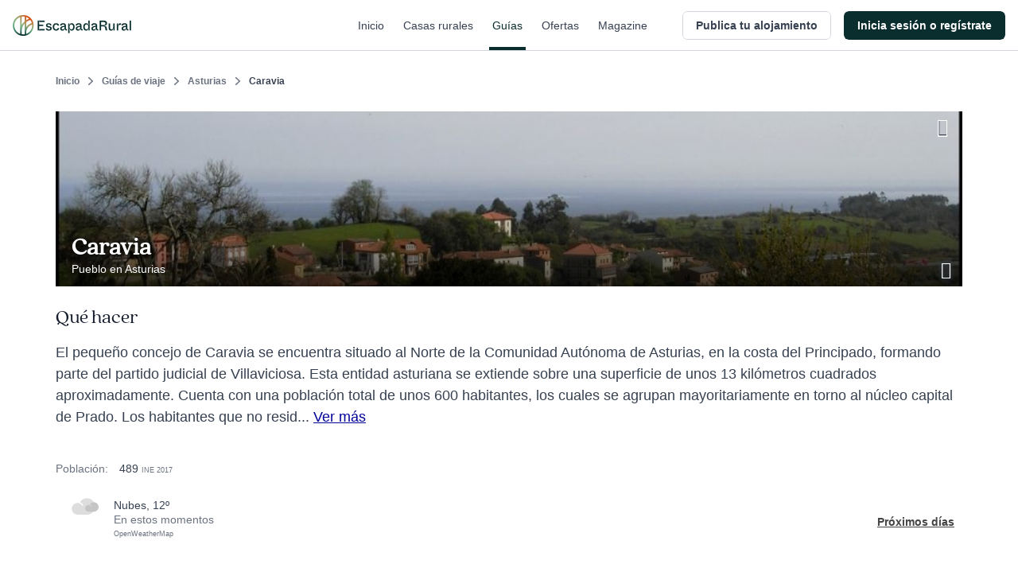

--- FILE ---
content_type: text/html; charset=utf-8
request_url: https://www.escapadarural.com/que-hacer/caravia
body_size: 20713
content:
<!DOCTYPE html>
<html xmlns="http://www.w3.org/1999/xhtml" xml:lang="es" lang="es" dir="ltr">
<head>
    <link rel="icon" type="image/png" href="https://s3-static.escapadarural.com/bdd02aa8/web/images/favicon/favicon-v7/favicon-96x96.png" sizes="96x96" />
<link rel="icon" type="image/svg+xml" href="https://s3-static.escapadarural.com/bdd02aa8/web/images/favicon/favicon-v7/favicon.svg" />
<link rel="shortcut icon" href="https://s3-static.escapadarural.com/bdd02aa8/web/images/favicon/favicon-v7/favicon.ico" />
<link rel="apple-touch-icon" sizes="180x180" href="https://s3-static.escapadarural.com/bdd02aa8/web/images/favicon/favicon-v7/apple-touch-icon.png" />
              
        <meta http-equiv="Content-Language" content="es" />
        <meta http-equiv="Content-Type" content="text/html; charset=utf-8" />
        <meta name="format-detection" content="telephone=no" />
        <meta name="viewport" content="width=device-width, initial-scale=1.0">
                    <link rel="alternate" hreflang="es" href="https://www.escapadarural.com/que-hacer/caravia" />
                    
    <meta name="description" content="Toda la información sobre Caravia (pueblo de Asturias): qué ver, alojamientos rurales donde dormir, opiniones de otros viajeros, fotos y cómo llegar. Descubre lo más destacado de Caravia y contacta con las casas rurales más cercanas." />
        <link rel="canonical" href="https://www.escapadarural.com/que-hacer/caravia"/>
        <meta property="og:title" content="Caravia"/>
        <meta property="og:image" content="https://ucmedia.er2.co/es/des-main/116/960/23229.jpg?1767533422"/>
        <meta property="og:site_name" content="EscapadaRural.com"/>
          <meta property="og:description" content="Toda la información sobre Caravia (pueblo de Asturias): qué ver, alojamientos rurales donde dormir, opiniones de otros viajeros, fotos y cómo llegar. Descubre lo más destacado de Caravia y contacta con las casas rurales más cercanas."/>
              <meta property="og:url" content="https://www.escapadarural.com/que-hacer/caravia"/>
        <meta property="og:type" content="website" />
    <meta property="og:locale" content="es_ES" />
  


    <link rel="preconnect dns-prefetch" href="https://s3-static.escapadarural.com">
    <link rel="preconnect dns-prefetch" href="https://webp.er2.co">
    <link rel="preconnect dns-prefetch" href="https://media.er2.co">
    <link rel="preconnect dns-prefetch" href="https://www.datadoghq-browser-agent.com">
    <link rel="preconnect dns-prefetch" href="https://sdk.privacy-center.org">
    <link rel="preconnect dns-prefetch" href="https://www.googletagmanager.com">

        
    <link rel="manifest" href="/manifest.json">

        
            



<link rel="preload" href="https://s3-static.escapadarural.com/fonts/quincy/QuincyCF-Regular.woff2" as="font" type="font/woff2" crossorigin>
<style>
  @font-face {
      font-family: 'Quincy';
      src: url('https://s3-static.escapadarural.com/fonts/quincy/QuincyCF-Regular.woff2') format("woff2");
      font-weight: 400;
      font-display: swap;
  };
</style>
    
                  <link inline="false" type="text/css" rel="stylesheet" href="https://s3-static.escapadarural.com/bdd02aa8/web/assets/fontface.css"/>        <link inline="false" type="text/css" rel="stylesheet" href="https://s3-static.escapadarural.com/bdd02aa8/web/assets/main.0.min.css"/>        <link inline="false" type="text/css" rel="stylesheet" href="https://s3-static.escapadarural.com/bdd02aa8/web/assets/layout-responsive.css"/>        <link inline="false" type="text/css" rel="stylesheet" href="https://s3-static.escapadarural.com/bdd02aa8/web/assets/legacy.css"/>    
  <link inline="false" type="text/css" rel="stylesheet" href="https://s3-static.escapadarural.com/bdd02aa8/web/assets/mobile-main.0.min.css"/>  <link inline="false" type="text/css" rel="stylesheet" href="https://s3-static.escapadarural.com/bdd02aa8/web/assets/mobile-card.css"/>  <link inline="false" type="text/css" rel="stylesheet" href="https://s3-static.escapadarural.com/bdd02aa8/web/assets/mobile-content-unity.css"/>
    <link inline="false" type="text/css" rel="stylesheet" href="https://s3-static.escapadarural.com/bdd02aa8/web/assets/lib/unitegallery/css/unite-gallery.css"/>    <link inline="false" type="text/css" rel="stylesheet" href="https://s3-static.escapadarural.com/bdd02aa8/web/assets/lib/unitegallery/themes/default/ug-theme-default.css"/>
                
        




<link type="text/css" rel="stylesheet" href="https://s3-static.escapadarural.com/assets_webpack/css/tailwind_helpers.e8247a3aaf789ebc3280.css">


    <script type="text/javascript" src="https://www.datadoghq-browser-agent.com/eu1/v6/datadog-logs.js"></script>
    <script type="text/javascript">
      window.DD_LOGS &&
        window.DD_LOGS.init({
            clientToken: 'puba1f28e08bf4efec89bd3e5d50a7f6503',
            site: 'datadoghq.eu',
            service: 'rurality',
            forwardErrorsToLogs: true,
            env: 'prod'
        })
    </script>
    <!-- Start VWO Async SmartCode -->
<link rel="preconnect" href="https://dev.visualwebsiteoptimizer.com" />
<script type='text/javascript' id='vwoCode'>
window._vwo_code || (function() {
var account_id=847880,
version=2.1,
settings_tolerance=2000,
hide_element='body',
hide_element_style = 'opacity:0 !important;filter:alpha(opacity=0) !important;background:none !important;transition:none !important;',
/* DO NOT EDIT BELOW THIS LINE */
f=false,w=window,d=document,v=d.querySelector('#vwoCode'),cK='_vwo_'+account_id+'_settings',cc={};try{var c=JSON.parse(localStorage.getItem('_vwo_'+account_id+'_config'));cc=c&&typeof c==='object'?c:{}}catch(e){}var stT=cc.stT==='session'?w.sessionStorage:w.localStorage;code={nonce:v&&v.nonce,use_existing_jquery:function(){return typeof use_existing_jquery!=='undefined'?use_existing_jquery:undefined},library_tolerance:function(){return typeof library_tolerance!=='undefined'?library_tolerance:undefined},settings_tolerance:function(){return cc.sT||settings_tolerance},hide_element_style:function(){return'{'+(cc.hES||hide_element_style)+'}'},hide_element:function(){if(performance.getEntriesByName('first-contentful-paint')[0]){return''}return typeof cc.hE==='string'?cc.hE:hide_element},getVersion:function(){return version},finish:function(e){if(!f){f=true;var t=d.getElementById('_vis_opt_path_hides');if(t)t.parentNode.removeChild(t);if(e)(new Image).src='https://dev.visualwebsiteoptimizer.com/ee.gif?a='+account_id+e}},finished:function(){return f},addScript:function(e){var t=d.createElement('script');t.type='text/javascript';if(e.src){t.src=e.src}else{t.text=e.text}v&&t.setAttribute('nonce',v.nonce);d.getElementsByTagName('head')[0].appendChild(t)},load:function(e,t){var n=this.getSettings(),i=d.createElement('script'),r=this;t=t||{};if(n){i.textContent=n;d.getElementsByTagName('head')[0].appendChild(i);if(!w.VWO||VWO.caE){stT.removeItem(cK);r.load(e)}}else{var o=new XMLHttpRequest;o.open('GET',e,true);o.withCredentials=!t.dSC;o.responseType=t.responseType||'text';o.onload=function(){if(t.onloadCb){return t.onloadCb(o,e)}if(o.status===200||o.status===304){_vwo_code.addScript({text:o.responseText})}else{_vwo_code.finish('&e=loading_failure:'+e)}};o.onerror=function(){if(t.onerrorCb){return t.onerrorCb(e)}_vwo_code.finish('&e=loading_failure:'+e)};o.send()}},getSettings:function(){try{var e=stT.getItem(cK);if(!e){return}e=JSON.parse(e);if(Date.now()>e.e){stT.removeItem(cK);return}return e.s}catch(e){return}},init:function(){if(d.URL.indexOf('__vwo_disable__')>-1)return;var e=this.settings_tolerance();w._vwo_settings_timer=setTimeout(function(){_vwo_code.finish();stT.removeItem(cK)},e);var t;if(this.hide_element()!=='body'){t=d.createElement('style');var n=this.hide_element(),i=n?n+this.hide_element_style():'',r=d.getElementsByTagName('head')[0];t.setAttribute('id','_vis_opt_path_hides');v&&t.setAttribute('nonce',v.nonce);t.setAttribute('type','text/css');if(t.styleSheet)t.styleSheet.cssText=i;else t.appendChild(d.createTextNode(i));r.appendChild(t)}else{t=d.getElementsByTagName('head')[0];var i=d.createElement('div');i.style.cssText='z-index: 2147483647 !important;position: fixed !important;left: 0 !important;top: 0 !important;width: 100% !important;height: 100% !important;background: white !important;';i.setAttribute('id','_vis_opt_path_hides');i.classList.add('_vis_hide_layer');t.parentNode.insertBefore(i,t.nextSibling)}var o=window._vis_opt_url||d.URL,s='https://dev.visualwebsiteoptimizer.com/j.php?a='+account_id+'&u='+encodeURIComponent(o)+'&vn='+version;if(w.location.search.indexOf('_vwo_xhr')!==-1){this.addScript({src:s})}else{this.load(s+'&x=true')}}};w._vwo_code=code;code.init();})();
</script>
<!-- End VWO Async SmartCode -->    
    <script type="text/javascript">
        var er_culture = 'es_ES';
        var er_portal = 'es';
        let er_asset = 'https://s3-static.escapadarural.com/bdd02aa8/web';

    </script>
    <script type="text/javascript" src="https://accounts.google.com/gsi/client" async defer></script>
    <script type="text/javascript">
  window.ERConstants = window.ERConstants || {};
  window.ERConstants.gtmId = 'GTM-MGK839D';

  window.rurality = window.rurality || {};
  window.rurality.auth = window.rurality.auth || {};    
  window.rurality.auth.config = window.rurality.auth.config || {};
  window.rurality.auth.config.client_id = "302998509978-67539q7e7ev5ebbp111cjb9dlshq8rq4.apps.googleusercontent.com";
</script>
    <script inline="false" type="text/javascript"  src="https://s3-static.escapadarural.com/bdd02aa8/web/assets/base.0.min.js" ></script>    <script inline="false" type="text/javascript"  src="https://s3-static.escapadarural.com/bdd02aa8/web/assets/main.0.min.js" ></script>
               <script src="https://s3-static.escapadarural.com/assets_webpack/js/rurality-ds-setup.aa4db260e53764865bb4.js"></script>
    

          <script type="text/javascript">
        $.ajaxSetup({ cache: true });
        try {
          var mq = window.matchMedia("screen and (max-width: 767px)");
          function isMobile(){if (mq.matches) {mobile = true;} else {mobile = false;}}
            isMobile();
          mq.addListener(function(changed) {
              isMobile()
          });
        }
        catch(err) {}
        window.addEventListener('resize', function(event){
          isMobile()
        });
       </script>
    
    <title>Caravia (Asturias): Qué ver y dónde dormir</title>
    <script async id="__cn_generic_script__5fa76d69-d535-4225-8e28-4e2d12c4e41f">!function(e){function t(){if(!e.querySelector("#__cn_client_script_5fa76d69-d535-4225-8e28-4e2d12c4e41f")){var t=e.createElement("script");t.setAttribute("src","https://cdn.connectif.cloud/eu8/client-script/5fa76d69-d535-4225-8e28-4e2d12c4e41f"),e.body.appendChild(t)}}"complete"===e.readyState||"interactive"===e.readyState?t():e.addEventListener("DOMContentLoaded",t)}(document);</script>
</head>

    <body class="es es_ES whattodoModule-destinationInfo  ">
                
<div class="cn_page_tag" style="display: none">Pagina_Guia</div>
<div class="cn_page_tag" style="display: none">Contenido_Inspiracional</div>
<script>
function trackConnectifPageVisit(entityInfo) {
  function sendPageVisitEvent() {
      window.connectif.managed.sendEvents([{ type: 'page-visit'}], { entityInfo });
  }

  if (window.connectif && window.connectif.managed && window.connectif.managed.isInitialized()) {
      sendPageVisitEvent();
  } else {
      document.addEventListener("connectif.managed.initialized", sendPageVisitEvent, { once: true });
  }
}

if ($('body').hasClass('ruraladmin')) {
  const entityInfo = { primaryKey: '' };
  trackConnectifPageVisit(entityInfo);
} else {
  $('body').on('login_success', function(event, type_login, identifier, mail) {
      const entityInfo = mail ? { primaryKey: mail } : {};
      trackConnectifPageVisit(entityInfo);
  });
}
</script>
    
    <div id="app-front">
                    





<div
  class="p-header _h-16 _box-border _border-t-0 _border-l-0 _border-r-0 _border-b _border-transparent _border-solid"
  x-init="init()"
  x-data="PHeader({
    hideOnScroll: '',
    backButtonHref: '',
  })"
  x-on:scroll.delay.window="scrollEvent"
>
  <header
    class="p-header__header _h-16 _box-border _bg-white _fixed _transform _inset-x-0 _top-0 _filter _w-full _border-t-0 _border-l-0 _border-r-0 _border-b _border-gray-300 _border-solid _transition _duration-200"
    :class="{
      '_drop-shadow-lg': !pageIsOnTop && !hideOnScroll,
      '_drop-shadow-none': pageIsOnTop && !hideOnScroll,

      '_translate-y-0': !pageIsScrollingDown && hideOnScroll,
      '_-translate-y-16': pageIsScrollingDown && hideOnScroll,
    }"
  >
    <div class="_pl-4 lg:_px-4 _h-full _flex _items-center _justify-between lg:_justify-start">
      <div class="_flex lg:_hidden _h-full _items-center">
        <div
          x-show="showBackButton"
          style="display: none;"
          class="p-header__back_button_container _flex _h-full _items-center _mr-1"
        >
          

  
<div class="p-back-button _flex">
      











  


<button
  type="button"
  class="
    t-button
    t-button--md
    t-button--square
    t-button--has_icon_left
        
    _inline-flex _max-w-full
    _font-bold
    focus:_outline-none _no-underline
    _bg-white
    _overflow-hidden
    _group
    focus:_ring-3 focus:_ring-opacity-50
    _border-0 _p-0
     _transition _ease-in-out _duration-300 
    _text-gray-700 hover:_text-gray-500 focus:_ring-blue-400
    
    _rounded-md
    _cursor-pointer
  "
    x-data="PBackButton({ 
    href: '',
  })"
  @click.prevent="onClick()"
  aria-label="Volver a la página anterior"

            >
  <span
    class="
      t-button--container
      _box-border _overflow-hidden _flex
      _border _border-solid _border-transparent
       _transition _ease-in-out _duration-300 
      _rounded-md
      _bg-white hover:_text-gray-500 hover:_bg-gray-50
      _w-9
      _h-9
    "
  >
    <span
      class="t-button--holder _box-border _flex _items-center _justify-center _w-full _h-full "
    >
              <span class="
          t-button__icon t-button__icon--left
          _hidden _flex-none _items-center _pointer-events-none
          
        ">
            



  




<i class="t-icon
  t-icon--icon-chevron-left
  t-icon--variant-default
  t-icon--size-full
  _block _h-full _w-full 
  _text-current
  "
  
>
                                              <svg class="_h-full _w-full  _fill-current" enable-background="new 0 0 24 24" viewBox="0 0 24 24" xmlns="http://www.w3.org/2000/svg"><path clip-rule="evenodd" d="m6.5 11.5c0 .3.1.6.4.9l8.6 8.7c.5.5 1.3.5 1.7 0 .5-.5.5-1.3 0-1.8l-7.7-7.9 7.7-7.9c.5-.5.5-1.3 0-1.8s-1.3-.5-1.7 0l-8.6 8.7c-.3.5-.4.8-.4 1.1" fill-rule="evenodd"/></svg>
                                    

</i>

        </span>
         

      <span class="
        t_button__text
        _truncate _flex-initial _block _text-center
        _hidden
        _text-sm _leading-5
      "
        
      ></span>

          </span>
  </span>
</button>
  </div>
        </div>
      </div>
      <div class="_flex _h-full">
        <div class="_w-auto _h-full _flex _items-center">
                <a
        href="/"
        aria-label="Casas rurales en EscapadaRural.com"
      >
      <img
        src="https://s3-static.escapadarural.com/bdd02aa8/web/images/header/logo-header.png"
        width="149"
        height="26"
        alt="EscapadaRural"
      />
    </a>
          </div>
      </div>

      <div class="_flex _flex-1 _justify-between _h-full">
        <div class="_flex lg:_hidden _items-center _justify-end _w-full _h-full">
                      













  


<button
  type="button"
  class="
    t-button
    t-button--xl
    t-button--square
    t-button--has_icon_left
        
    _inline-flex _max-w-full
    _font-bold
    focus:_outline-none _no-underline
    _bg-white
    _overflow-hidden
    _group
    focus:_ring-3 focus:_ring-opacity-50
    _border-0 _p-0
     _transition _ease-in-out _duration-300 
    _text-gray-700 hover:_text-gray-500 focus:_ring-blue-400
    
    _rounded-md
    _cursor-pointer
  "
  onclick="window.dispatchEvent(new CustomEvent('t-modal:open', { detail: { targetId: 'p_share_modal' }}))"
aria-label="Compartir en redes"

            >
  <span
    class="
      t-button--container
      _box-border _overflow-hidden _flex
      _border _border-solid _border-transparent
       _transition _ease-in-out _duration-300 
      _rounded-md
      _bg-white hover:_text-gray-500 hover:_bg-gray-50
      _w-12
      _h-12
    "
  >
    <span
      class="t-button--holder _box-border _flex _items-center _justify-center _w-full _h-full "
    >
              <span class="
          t-button__icon t-button__icon--left
          _hidden _flex-none _items-center _pointer-events-none
          
        ">
            



  




<i class="t-icon
  t-icon--icon-share
  t-icon--variant-default
  t-icon--size-full
  _block _h-full _w-full 
  _text-current
  "
  
>
                                                              <svg class="_h-full _w-full  _fill-current" xmlns="http://www.w3.org/2000/svg" viewBox="0 0 24 24" xmlns:v="https://vecta.io/nano"><path d="M6.8 10.8c-.4-.7-1.2-1.2-2.1-1.2-1.3 0-2.4 1.1-2.4 2.4s1.1 2.4 2.4 2.4c.9 0 1.7-.5 2.1-1.2m0-2.4c.2.4.4.8.4 1.2s-.2.8-.4 1.2m0-2.4l10.3-5.7M6.8 13.2l10.3 5.7m.1 0c-.2.3-.3.7-.3 1.2 0 1.3 1.1 2.4 2.4 2.4s2.4-1.1 2.4-2.4-1.1-2.4-2.4-2.4c-.9 0-1.7.5-2.1 1.2zm0-13.8c.4.7 1.2 1.2 2.1 1.2 1.3 0 2.4-1.1 2.4-2.4s-1.1-2.4-2.4-2.4-2.4 1.1-2.4 2.4c-.1.5.1.9.3 1.2z" fill="none" stroke="currentColor" stroke-width="1.5" stroke-linecap="round" stroke-linejoin="round"/></svg>
                    

</i>

        </span>
         

      <span class="
        t_button__text
        _truncate _flex-initial _block _text-center
        _hidden
        _text-base _leading-6
      "
        
      ></span>

          </span>
  </span>
</button>
                  </div>
                  <nav class="_hidden lg:_flex _justify-end _w-full _h-full _mr-4">
                          <a href="  https://www.escapadarural.com/" class="p-header__link _mx-2 _px-1 _relative _items-center _flex _text-sm _font-medium _font-sans _subpixel-antialiased _tracking-normal _no-underline focus:_ring-opacity-50 focus:_ring-primary-400 focus:_ring-3 focus:_outline-0 focus:_outline-none
              _text-gray-700 hover:_text-primary-900 _transition _ease-in-out _duration-300 _group
              ">
                Inicio
                <span class="_absolute _inset-x-0 _bottom-0 _h-1 _bg-primary-900 
                _opacity-0 group-hover:_opacity-100 _transition _ease-in-out _duration-300
                "></span>
              </a>          
                          <a href="  https://www.escapadarural.com/casas-rurales" class="p-header__link _mx-2 _px-1 _relative _items-center _flex _text-sm _font-medium _font-sans _subpixel-antialiased _tracking-normal _no-underline focus:_ring-opacity-50 focus:_ring-primary-400 focus:_ring-3 focus:_outline-0 focus:_outline-none
              _text-gray-700 hover:_text-primary-900 _transition _ease-in-out _duration-300 _group
              ">
                Casas rurales
                <span class="_absolute _inset-x-0 _bottom-0 _h-1 _bg-primary-900 
                _opacity-0 group-hover:_opacity-100 _transition _ease-in-out _duration-300
                "></span>
              </a>          
                          <a href="  https://www.escapadarural.com/que-hacer" class="p-header__link _mx-2 _px-1 _relative _items-center _flex _text-sm _font-medium _font-sans _subpixel-antialiased _tracking-normal _no-underline focus:_ring-opacity-50 focus:_ring-primary-400 focus:_ring-3 focus:_outline-0 focus:_outline-none
              _text-primary-900
              ">
                Guías
                <span class="_absolute _inset-x-0 _bottom-0 _h-1 _bg-primary-900 
                
                "></span>
              </a>          
                          <a href="  https://www.escapadarural.com/ofertas-casas-rurales" class="p-header__link _mx-2 _px-1 _relative _items-center _flex _text-sm _font-medium _font-sans _subpixel-antialiased _tracking-normal _no-underline focus:_ring-opacity-50 focus:_ring-primary-400 focus:_ring-3 focus:_outline-0 focus:_outline-none
              _text-gray-700 hover:_text-primary-900 _transition _ease-in-out _duration-300 _group
              ">
                Ofertas
                <span class="_absolute _inset-x-0 _bottom-0 _h-1 _bg-primary-900 
                _opacity-0 group-hover:_opacity-100 _transition _ease-in-out _duration-300
                "></span>
              </a>          
                          <a href="https://www.escapadarural.com/blog/" class="p-header__link _mx-2 _px-1 _relative _items-center _flex _text-sm _font-medium _font-sans _subpixel-antialiased _tracking-normal _no-underline focus:_ring-opacity-50 focus:_ring-primary-400 focus:_ring-3 focus:_outline-0 focus:_outline-none
              _text-gray-700 hover:_text-primary-900 _transition _ease-in-out _duration-300 _group
              ">
                Magazine
                <span class="_absolute _inset-x-0 _bottom-0 _h-1 _bg-primary-900 
                _opacity-0 group-hover:_opacity-100 _transition _ease-in-out _duration-300
                "></span>
              </a>          
                      </nav>
              </div>

      <div class="_h-full _flex _items-center _justify-between">
                  
<div id="menu_btn_toggle" class="c-menu--btn--toggle">
    <button type="button" class="seo-a seo-a--menu-toogle go-menu focus:_outline-none focus:_ring-3 focus:_ring-opacity-50 focus:_ring-blue-400" aria-label="Abrir menú">
        <div class="c-hamburguer">
            <span></span>
            <span></span>
            <span></span>
        </div>
    </button>
    </div>
      <nav id="nav" class="c-nav--er">
                  <div class="c-nav--container" id="login">       
            
<div class="c-nav--container--desktop">
     

<ul class="nav--menu--public is_Mobile">
        <li class="nav--item--er--portada ruraladmin--left--panel--desktop--user">
        <a class="seo-a seo-a--nav " href="https://www.escapadarural.com/">
            <svg enable-background="new 0 0 20 20" viewBox="0 0 20 20" xmlns="http://www.w3.org/2000/svg"><path clip-rule="evenodd" d="m12.7 8.1c.5-.2 1-.3 1.5-.2h.2c1.7.3 2.9 2 3.5 2.8-.9.6-2.7 1.6-4.4 1.2h-.2c-1.1-.2-1.8-1.1-1.7-2.1.2-.1.3-.1.5-.1 1.3-.2 2.8.8 3.5 1.3l.2.2 1-1.2-.2-.2c-.9-.6-2.3-1.6-3.9-1.7m-4.5-1.1c-.5.4-1.1.7-1.8.8s-1.5-.2-2.1-.6l-.3-.2c-1.2-.9-1.8-2.5-2.1-3.6-.1-.7-.2-1.3-.2-1.7.5-.1 1.1-.1 1.8-.1 1.3 0 3 .2 4.2 1.1l.3.2c.6.4 1 1.1 1.1 1.8v.4c-.4-.6-1-1-1.7-1.4-1.2-.7-2.5-1-3.3-1.2l-.3-.1-.4 1.6h.3c1.4.4 4 1 4.5 3m-5.2 1.2.2.2c1.4 1 3.5 1.2 5 .5v11.1h1.7v-8.8s.1-.1.1-.1c.4 1.2 1.5 2.1 2.8 2.4h.2c.4.1.7.1 1.1.1 2.7 0 5.1-1.8 5.3-2l.5-.4-.3-.5c-.1-.1-1.8-3.6-5-4.3h-.2c-2-.4-4 .7-4.6 2.5v-1.4c.7-.9 1-1.9.8-3 0-1.1-.6-2.1-1.6-2.9l-.2-.1c-1.3-1-3.1-1.5-5.2-1.5h-.1c-1.6 0-2.9.3-2.9.3l-.6.2v.5c0 .2-.1 4.9 3 7.2" fill="#17483e" fill-rule="evenodd"/></svg><span class="nav--menu--content">Inicio</span>
        </a>
    </li>
        <li class="nav--item--er--casas ruraladmin--left--panel--desktop--nav">
        <a class="seo-a seo-a--nav searcher_tab " href="https://www.escapadarural.com/casas-rurales">
           <svg enable-background="new 0 0 21 20" viewBox="0 0 21 20" xmlns="http://www.w3.org/2000/svg"><path clip-rule="evenodd" d="m3.1 10h13.6l-7.1-6.3zm5.6 6.6h7v-4.7h-11.4v4.7h1.7v-3.8h2.6zm6.1-11.3v.6l.9.8v-1.4zm4.9 4.9c.3.3.4.7.3 1-.1.4-.5.6-.8.6h-1.7v5.7c0 .5-.4.9-.9.9h-13c-.5 0-.9-.4-.9-.9v-5.7h-1.8c-.4 0-.7-.2-.8-.6s0-.8.2-1l8.7-8.5c.3-.3.8-.3 1.1 0l2.9 2.6c0-.5.4-.9.9-.9h2.6c.5 0 .9.4.9.9v3.8zm-9.3 5.5v-2.8h3.5v2.8z" fill="#17483e" fill-rule="evenodd"/></svg><span class="nav--menu--content">Casas rurales</span>
        </a>
    </li>
    <li class="nav--item--er--guias ruraladmin--left--panel--desktop--nav">
        <a class="seo-a seo-a--nav isActive" href="https://www.escapadarural.com/que-hacer">
           <svg enable-background="new 0 0 21 20" viewBox="0 0 21 20" xmlns="http://www.w3.org/2000/svg"><path clip-rule="evenodd" d="m17.8 16.2-3.3 1.1v-13l3.3-1.3zm-15.6-12.4 3.3-1.1v13l-3.3 1.3zm5.6-1.1 4.4 1.6v13l-4.4-1.6zm11.6-2.7h-.2l-5.9 2.3-6.6-2.3-6.3 2.1c-.2.1-.4.3-.4.5v16.8c0 .4.2.6.6.6h.2l5.9-2.3 6.7 2.3 6.3-2.1c.2-.1.4-.3.4-.5v-16.8c-.1-.4-.3-.6-.7-.6z" fill="#17483e" fill-rule="evenodd"/></svg> <span class="nav--menu--content">Guías</span>
        </a>
    </li>
    <li class="nav--item--er--ofertas ruraladmin--left--panel--desktop--nav">
        <a class="seo-a seo-a--nav " href="https://www.escapadarural.com/ofertas-casas-rurales">
          <svg enable-background="new 0 0 21 20" viewBox="0 0 21 20" xmlns="http://www.w3.org/2000/svg"><path clip-rule="evenodd" d="m2.8 10.3-.7 1.8 1.5 1.2c.2.2.3.4.3.6l.3 1.9 1.9.3c.2 0 .4.2.6.3l1.2 1.5 1.8-.7c.2-.1.5-.1.7 0l1.8.7 1.2-1.5c.2-.2.4-.3.6-.3l1.9-.3.3-1.9c0-.2.2-.4.3-.6l1.5-1.2-.7-1.8c-.1-.2-.1-.5 0-.7l.7-1.8-1.5-1.2c-.2-.2-.3-.4-.3-.6l-.3-1.9-1.9-.3c-.2 0-.4-.2-.6-.3l-1.2-1.5-1.8.7c-.2.1-.5.1-.7 0l-1.8-.6-1.2 1.5c-.2.2-.4.3-.6.3l-1.9.3-.3 1.9c0 .2-.2.4-.3.6l-1.5 1.2.7 1.8c.1.2.1.4 0 .6zm17.1 1.8c.1.4 0 .8-.3 1.1l-1.7 1.4-.3 2.2c-.1.4-.4.7-.8.8l-2.2.3-1.4 1.7c-.3.3-.7.4-1.1.3l-2.1-.8-2.1.8c-.1.1-.2.1-.3.1-.3 0-.6-.1-.7-.4l-1.4-1.7-2.2-.3c-.4-.1-.7-.4-.8-.8l-.3-2.2-1.7-1.4c-.3-.3-.4-.7-.3-1.1l.7-2.1-.8-2.1c-.1-.4 0-.8.3-1.1l1.7-1.4.3-2.2c.1-.4.4-.7.8-.8l2.2-.3 1.4-1.7c.3-.4.7-.5 1.1-.3l2.1.8 2.1-.8c.4-.1.8 0 1.1.3l1.4 1.7 2.2.3c.4.1.7.4.8.8l.3 2.2 1.7 1.4c.3.3.4.7.3 1.1l-.8 2.1zm-12.6-4.8c0 .3.2.5.5.5s.5-.2.5-.5-.2-.5-.5-.5c-.3.1-.5.3-.5.5zm.5 1.8c-1 0-1.8-.8-1.8-1.8s.8-1.8 1.8-1.8 1.8.8 1.8 1.8-.8 1.8-1.8 1.8zm3.9 3.9c0-.3-.2-.5-.5-.5s-.5.2-.5.5.2.5.5.5.5-.2.5-.5zm-.5-1.8c1 0 1.8.8 1.8 1.8s-.8 1.8-1.8 1.8-1.8-.8-1.8-1.8.8-1.8 1.8-1.8zm-4.6 3.9c-.2 0-.4-.1-.5-.2-.2-.1-.3-.4-.4-.6 0-.2 0-.5.2-.7l5.7-8c.1-.2.4-.3.6-.4.2 0 .5 0 .7.2.2.1.3.4.4.6 0 .2 0 .5-.2.7l-5.7 8c-.2.3-.5.4-.8.4z" fill="#17483e" fill-rule="evenodd"/></svg> <span class="nav--menu--content">Ofertas</span>
        </a>
    </li>
            <li class="nav--item--er--blog ruraladmin--left--panel--desktop--nav">
            <a 
                class="seo-a seo-a--nav"
                                href="https://www.escapadarural.com/blog/"
            >
            <svg xmlns="http://www.w3.org/2000/svg" xml:space="preserve" style="enable-background:new 0 0 24 24" viewBox="0 0 24 24"><path d="M12 4.7C10 3 7.5 1.9 4.7 1.9c-1.3 0-2.5.3-3.7.6v17.4c1.2-.5 2.4-.6 3.7-.6 2.8 0 5.4 1 7.3 2.8m0-17.4c2-1.7 4.5-2.8 7.3-2.8 1.3 0 2.5.2 3.7.6v17.4c-1.2-.5-2.4-.6-3.7-.6-2.8 0-5.4 1-7.3 2.8m0-17.4v17.4" style="fill:none!important;stroke:currentColor;stroke-width:2;stroke-linecap:round;stroke-linejoin:round"/></svg> <span class="nav--menu--content">Magazine</span>
            </a>
        </li>
                  
                    











  


<a 
  class="
    t-button
    t-button--xl
    t-button--rectangle
    
        
    _inline-flex _max-w-full
    _font-bold
    focus:_outline-none _no-underline
    _bg-white
    _overflow-hidden
    _group
    focus:_ring-3 focus:_ring-opacity-50
    _border-0 _p-0
     _transition _ease-in-out _duration-300 
    _text-gray-700 hover:_text-gray-500 focus:_ring-blue-400
    _ml-6 _mt-8
    _rounded-md
    
  "
  
                href="/propietario/casa/nueva"
      >
  <span
    class="
      t-button--container
      _box-border _overflow-hidden _flex
      _border _border-solid _border-gray-300 focus:_border-blue-300
       _transition _ease-in-out _duration-300 
      _rounded-md
      _bg-white hover:_text-gray-500 hover:_bg-gray-50
      _w-full
      _h-12
    "
  >
    <span
      class="t-button--holder _box-border _flex _items-center _justify-center _w-full _h-full "
    >
         

      <span class="
        t_button__text
        _truncate _flex-initial _block _text-center
        
        _text-base _leading-6
      "
        
      >Publica tu alojamiento</span>

          </span>
  </span>
</a> 
    </ul>    
<div id="c_login" class="c-login hidden-element--desktop">
  <div class="c-user">
      <span tabindex="0" role="button" aria-pressed="false" class="seo-a seo-a--nav" data-href="/login">
          <svg enable-background="new 0 0 20 20" viewBox="0 0 20 20" xmlns="http://www.w3.org/2000/svg"><path clip-rule="evenodd" d="m8.1 13.6 1.4 1.4 5-5-5-5-1.4 1.4 2.6 2.6h-10.7v2h10.7zm9.9-13.6h-16c-1.1 0-2 .9-2 2v5h2v-5h16v16h-16v-5h-2v5c0 1.1.9 2 2 2h16c1.1 0 2-.9 2-2v-16c0-1.1-.9-2-2-2z" fill="#17483e" fill-rule="evenodd"/></svg>          <span class="nav--menu--content">
            <span class="nav--menu--subcontent">Inicia sesión o regístrate</span>
            <span class="nav--menu--subcontent">Viajeros y propietarios</span>
          </span>
      </span>
  </div>
</div>
        <div class="c-banner--sidebar">
    </div>
</div>
<div class="c-user--menu--toggle hidden-element--mobile">
               
                              











  


<a 
  class="
    t-button
    t-button--md
    t-button--rectangle
    
        
    _inline-flex _max-w-full
    _font-bold
    focus:_outline-none _no-underline
    _bg-white
    _overflow-hidden
    _group
    focus:_ring-3 focus:_ring-opacity-50
    _border-0 _p-0
     _transition _ease-in-out _duration-300 
    _text-gray-700 hover:_text-gray-500 focus:_ring-blue-400
    _mr-4
    _rounded-md
    
  "
  
                href="/propietario/casa/nueva"
      >
  <span
    class="
      t-button--container
      _box-border _overflow-hidden _flex
      _border _border-solid _border-gray-300 focus:_border-blue-300
       _transition _ease-in-out _duration-300 
      _rounded-md
      _bg-white hover:_text-gray-500 hover:_bg-gray-50
      _w-full
      _h-9
    "
  >
    <span
      class="t-button--holder _box-border _flex _items-center _justify-center _w-full _h-full "
    >
         

      <span class="
        t_button__text
        _truncate _flex-initial _block _text-center
        
        _text-sm _leading-5
      "
        
      >Publica tu alojamiento</span>

          </span>
  </span>
</a> 
          











  


<a 
  class="
    t-button
    t-button--md
    t-button--rectangle
    
        
    _inline-flex _max-w-full
    _font-bold
    focus:_outline-none _no-underline
    _bg-white
    _overflow-hidden
    _group
    focus:_ring-3 focus:_ring-opacity-50
    _border-0 _p-0
     _transition _ease-in-out _duration-300 
    _text-white focus:_ring-primary-400
    
    _rounded-md
    
  "
  
                href="/login"
      >
  <span
    class="
      t-button--container
      _box-border _overflow-hidden _flex
      _border _border-solid _border-transparent focus:_border-primary-900
       _transition _ease-in-out _duration-300 
      _rounded-md
      _bg-primary-900 hover:_bg-primary-800
      _w-full
      _h-9
    "
  >
    <span
      class="t-button--holder _box-border _flex _items-center _justify-center _w-full _h-full "
    >
         

      <span class="
        t_button__text
        _truncate _flex-initial _block _text-center
        
        _text-sm _leading-5
      "
        
      >Inicia sesión o regístrate</span>

          </span>
  </span>
</a> 
    </div>
          </div>    
              </nav>
      <div class="c-menu--layer " id="menu_layer"></div>
            </div>
    </div>
  </header>
</div>
        
                    <main id="container" class="o-container ">
                <div class="o-container--wrp  wtd-layout">

                <div id="breadcrumb" class="c-breadcrumb"><nav class="t-breadcrumb _flex _py-4 md:_py-7" aria-label="Breadcrumb"><ol role="list" class="_flex _items-center _m-0"><li aria-hidden="true" class="_block md:_hidden"><span class="_text-xs _font-bold _text-gray-500 _no-underline">...</span></li><li class="_hidden md:_block"><div class="_flex _items-center"><a class="_text-xs _font-bold _text-gray-500 hover:_text-gray-700 _no-underline _transition _ease-in-out _duration-300" aria-current="page" href="https://www.escapadarural.com">
              Inicio
            </a></div></li><li class="_hidden md:_block"><div class="_flex _items-center"><svg class="_mx-1 _h-5 _w-5 _flex-shrink-0 _text-gray-500" viewBox="0 0 20 20" fill="currentColor" aria-hidden="true"><path fill-rule="evenodd" d="M7.21 14.77a.75.75 0 01.02-1.06L11.168 10 7.23 6.29a.75.75 0 111.04-1.08l4.5 4.25a.75.75 0 010 1.08l-4.5 4.25a.75.75 0 01-1.06-.02z" clip-rule="evenodd" /></svg><a class="_text-xs _font-bold _text-gray-500 hover:_text-gray-700 _no-underline _transition _ease-in-out _duration-300" aria-current="page" href="https://www.escapadarural.com/que-hacer">
              Guías de viaje
            </a></div></li><li class=""><div class="_flex _items-center"><svg class="_mx-1 _h-5 _w-5 _flex-shrink-0 _text-gray-500" viewBox="0 0 20 20" fill="currentColor" aria-hidden="true"><path fill-rule="evenodd" d="M7.21 14.77a.75.75 0 01.02-1.06L11.168 10 7.23 6.29a.75.75 0 111.04-1.08l4.5 4.25a.75.75 0 010 1.08l-4.5 4.25a.75.75 0 01-1.06-.02z" clip-rule="evenodd" /></svg><a class="_text-xs _font-bold _text-gray-500 hover:_text-gray-700 _no-underline _transition _ease-in-out _duration-300" aria-current="page" href="https://www.escapadarural.com/que-hacer/asturias">
              Asturias
            </a></div></li><li class=""><div class="_flex _items-center"><svg class="_mx-1 _h-5 _w-5 _flex-shrink-0 _text-gray-500" viewBox="0 0 20 20" fill="currentColor" aria-hidden="true"><path fill-rule="evenodd" d="M7.21 14.77a.75.75 0 01.02-1.06L11.168 10 7.23 6.29a.75.75 0 111.04-1.08l4.5 4.25a.75.75 0 010 1.08l-4.5 4.25a.75.75 0 01-1.06-.02z" clip-rule="evenodd" /></svg><span class="_text-xs _font-bold _text-gray-700 _no-underline">
              Caravia
            </span></div></li></ol></nav><script type="application/ld+json">
    {
      "@context": "http://schema.org",
      "@type": "BreadcrumbList",
      "itemListElement": [
         {
        "@type": "ListItem",
        "position": 0,
        "name": "EscapadaRural",
        "item": "https://www.escapadarural.com/"
    },{
    "@type": "ListItem",
    "position": 1,
    "name": "Guías de viaje",
    "item": "https://www.escapadarural.com/que-hacer"
    }    ,    {
    "@type": "ListItem",
    "position": 2,
    "name": "Asturias",
    "item": "https://www.escapadarural.com/que-hacer/asturias"
    }    ,    {
    "@type": "ListItem",
    "position": 3,
    "name": "Caravia",
    "item": "https://www.escapadarural.com/que-hacer/caravia"
    }]
}
</script></div>
                
                
        <span id="stats_identifier" style="display:none">village23229</span>
    <span id="stats_action" style="display:none">destination_viz</span>
    <span id="stats_subject" style="display:none">destination</span>

    <div style="display:none">
        <a id="link_unlike_review"
          aria-label="Eliminar 'Caravia'"
           href="https://www.escapadarural.com/dynamic/whattodo/Destination/23229/unlike-destination"></a>
        <a id="link_infolike_review"
          aria-label="Información de 'Caravia'"
           href="https://www.escapadarural.com/dynamic/whattodo/Destination/23229/infolike-destination"></a>
        <span id="msg_unlike_review">¿Quieres eliminar "Caravia" de los lugares donde has estado?</span>
        <span id="msg_no_unlike_review">No se pueden eliminar valoraciones de rincones o destinos.</span>
        <span id="msg_undelete_review">No se puede quitar el "He estado" porque has publicado una Opinión sobre este lugar :)</span>
    </div>
                          
        <div class="card-wrapp card-wtd">
            <div class="header-card-wrapp">
                <div id="gallery-title" class="gallery-title" rel="ug" data-gallery="maingallery">
                    <div class="bottom-aligner">
                      <h1 class="titleOverPicture">
                        <span><b>Caravia</b></span>
                      </h1>
                      <span class="cottage-subtitle">
                                                Pueblo en                                                   Asturias
                                              </span>
                    </div>
                </div>
                <div class="card-gallery c-guides__gallery" style="background-image: url(//ucmedia.er2.co/es/des-main/116/960/23229.jpg?1767533422)">
                </div>
                <a class="goto-gallery" href="javascript:void(0);" rel="ug" data-gallery='maingallery' aria-label="Ver galería de fotos">
                    <i class="icon-photo-zoom"></i>
                    <span class="gallery-counter"></span>
                </a>
                <div class="cu-bookmark" id="b-Destination-23229">
  <button class="cu-b-save hidden" aria-label="Guardar" data-href="/dynamic/traveler/editbookmark/Destination/23229?oriBk=uc" data-rel="facebox">
    <i class="icon-heart-1 icon-border"></i>
    <i class="icon-heart-back icon-bg"></i>
  </button>
  <button class="cu-b-saved hidden" aria-label="Guardar" style="display:none;"  data-href="#">
    <i class="icon-heart icon-border"></i>
    <i class="icon-heart-back icon-bg"></i>
  </button>
  <button class="cu-b-delete hidden" aria-label="Eliminar" style="display:none;"  data-href="/dynamic/deletebookmark/Destination/23229">
    <i class="icon-heart icon-border"></i>
    <i class="icon-heart-back icon-bg"></i>
  </button>
</div>
            </div>
        </div>
        


   



<h2
  class="
    t-title
    _font-title
    _font-medium
    _leading-tight
    _subpixel-antialiased _tracking-normal
    _text-gray-900
    _text-2xl
    
    _mb-0 _mt-6 _mx-4 md:_mx-0
  "
  
>
  Qué hacer</h2>
     <div class="block block-review block-white">
        <div class="sub-block">
            
                <span id="mDesc">
        <span class="translatable" id="1srl2dvT09nb1ODEpJikl6vE1srlyOTO4tnb1OA">
          <p>El peque&ntilde;o concejo de <strong>Caravia </strong>se encuentra situado al Norte de la Comunidad Aut&oacute;noma de Asturias, en la costa del Principado, formando parte del partido judicial de Villaviciosa. Esta entidad asturiana se extiende sobre una superficie de unos 13 kil&oacute;metros cuadrados aproximadamente. Cuenta con una poblaci&oacute;n total de unos 600 habitantes, los cuales se agrupan mayoritariamente en torno al n&uacute;cleo capital de <strong>Prado</strong>. Los habitantes que no residen en la capital lo hacen alrededor de las dos entidades parroquiales que conforman Caravia: Caravia Alta y Caravia Baja. Hist&oacute;ricamente el concejo de Caravia ya aparece mencionado en textos del tempran&iacute;simo <strong>siglo X</strong> con el nombre de <em>Carauiam</em>.</p>

<h3>Monumentos y lugares de inter&eacute;s</h3>

<p>El territorio ofrece un entorno natural incomparable, remanso de ocio y descanso, adem&aacute;s de algunos de sus edificios hist&oacute;ricos:</p>

<ul>
	<li>Iglesia de Nuestra Se&ntilde;ora de la Consolaci&oacute;n de Caravia Alta, que data probablemente de los siglos XVII y XVIII.</li>
	<li>Iglesia de Santiago de Caravia Baja.</li>
	<li>Casa de los Gonz&aacute;lez Cutre, construcci&oacute;n civil del siglo XVII.</li>
	<li>Visita al Palacio Manj&oacute;n, obra del siglo XVIII.</li>
	<li>Ruta hasta la playa de Beciella.</li>
	<li>Visita a la playa de El Pozo de las Pipas.</li>
</ul>

<h3>Fiestas y tradiciones</h3>

<ul>
	<li>Feria tradicional del Ganado, que se celebra el segundo domingo de septiembre.</li>
	<li>Fiesta de Nuestra Se&ntilde;ora de la Consolaci&oacute;n, que tiene lugar el primer domingo de septiembre.</li>
	<li>Fiesta de Santiago, celebrada el &uacute;ltimo domingo de julio.</li>
</ul>

        </span>
      </span>
      <p id="mDescS">
        <a href="javascript:void(0);" class="read-more" id="mSeeMore">Ver más</a>
      </p>
                </div>

                    <div class="sub-block sub-block-population">
                <div style="display:none;" class="info"><span class="label-info">Superficie:</span>
                    <span class="content-info">212,8 km</span> <i class="icon-arrow-down"></i></div>
                <div class="info">
                    <span class="label-info">Población:</span>
                    <span class="content-info">489
                      <div class="ine">
                                                  <span class="seo-a" data-href="http://www.ine.es">INE 2017</span>
                                              </div>
                    </span>
                </div>
            </div>
                            <div class="sub-block sub-block-meteo" id="info-meteo">
            </div>
            </div>
    <div class="block-sep"><br/></div>

            <div class="block block-gallery">
            <div class="sub-block">
                <h2>Qué ver en Caravia</h2>
                <div class="cu-gallery" id="block_gallery">
                    <ul id="block_gallery_ul">
                        <script type="text/javascript">
  more = 0 < 0;
</script>
<script type="text/javascript">
  onlyVillage = 0;
ER.lock = 0;
</script>
                            
    
                <li rel="https://www.escapadarural.com/que-hacer/prado" class="cu-item-dest first odd" id="dest23329">
        <a href="https://www.escapadarural.com/que-hacer/prado" class="item">
                                                                                                                                                                                                                        

                                                                                
                                <span style="background-image:none; background-repeat:no-repeat;" class="fake-img lazyload-item"
                    data-src="//ucmedia.er2.co/es/des/e/1/1600/23329.jpg#google" id="srcdest23329"></span>
                                    <span class="photo-title"><span class="">Prado</span></span>
                    <span class="author">jetxea</span>
                  </a>
            </li>
                            
    
                <li rel="https://www.escapadarural.com/que-hacer/colunga/hayedo-de-la-biescona" class="cu-item-dest even" id="dest868">
        <a href="https://www.escapadarural.com/que-hacer/colunga/hayedo-de-la-biescona" class="item">
                                                                                                                                                                                                                        

                  
                                <span style="background-image:none; background-repeat:no-repeat;" class="fake-img lazyload-item"
                    data-src="//ucmedia.er2.co/es/corner-main/4/288/868.jpg?1386138654" id="srcdest868"></span>
                                    <span class="photo-title"><span class="">Hayedo de la Biescona</span></span>
                    <span class="author">Javier Pérez</span>
                  </a>
            </li>
                            
    
                <li rel="https://www.escapadarural.com/que-hacer/colunga/playa-de-la-espasa" class="cu-item-dest third odd" id="dest911">
        <a href="https://www.escapadarural.com/que-hacer/colunga/playa-de-la-espasa" class="item">
                                                                                                                                                                                                                        

                  
                                <span style="background-image:none; background-repeat:no-repeat;" class="fake-img lazyload-item"
                    data-src="//ucmedia.er2.co/es/corner-main/5/288/911.jpg?1386138667" id="srcdest911"></span>
                                    <span class="photo-title"><span class="">Playa de La Espasa</span></span>
                    <span class="author">Marcos</span>
                  </a>
            </li>
                            
    
                <li rel="https://www.escapadarural.com/que-hacer/caravia/ruta-del-mirador-del-fito" class="cu-item-dest even" id="dest12296">
        <a href="https://www.escapadarural.com/que-hacer/caravia/ruta-del-mirador-del-fito" class="item">
                                                                                                                                                                                                                        

                  
                                <span style="background-image:none; background-repeat:no-repeat;" class="fake-img lazyload-item"
                    data-src="//ucmedia.er2.co/es/corner-main/61/288/12296.jpg?1400823025" id="srcdest12296"></span>
                                    <span class="photo-title"><span class="">Ruta del Mirador del Fito</span></span>
                    <span class="author">Mario Sánchez Prada</span>
                  </a>
            </li>
                            
    
                <li rel="https://www.escapadarural.com/que-hacer/berbes" class="cu-item-dest odd" id="dest115120">
        <a href="https://www.escapadarural.com/que-hacer/berbes" class="item">
                                                                                                                                    

              
        <span style="background-image:url('https://s3-static.escapadarural.com/bdd02aa8/web/images/whattodo/no_photo/no_photo.svg'); background-repeat:no-repeat;"
            class="fake-img no-photo"></span>
                    <span class="photo-title"><span class="">Berbes</span></span>
                  </a>
            </li>
                            
    
                <li rel="https://www.escapadarural.com/que-hacer/parres/mirador-del-fitu" class="cu-item-dest third even" id="dest6904">
        <a href="https://www.escapadarural.com/que-hacer/parres/mirador-del-fitu" class="item">
                                                                                                                                                                                                                        

                  
                                <span style="background-image:none; background-repeat:no-repeat;" class="fake-img lazyload-item"
                    data-src="//ucmedia.er2.co/es/corner-main/35/288/6904.jpg?1661158700" id="srcdest6904"></span>
                                    <span class="photo-title"><span class="">Mirador del Fitu</span></span>
                    <span class="author">Larra Jungle Princess</span>
                  </a>
            </li>
  
                    </ul>
                </div>
            </div>
                                    











  


<a 
  class="
    t-button
    t-button--xl
    t-button--rectangle
    
        
    _inline-flex _max-w-full
    _font-bold
    focus:_outline-none _no-underline
    _bg-white
    _overflow-hidden
    _group
    focus:_ring-3 focus:_ring-opacity-50
    _border-0 _p-0
     _transition _ease-in-out _duration-300 
    _text-gray-900 focus:_ring-primary-400
    _m-4 md:_mx-0
    _rounded-md
    
  "
  
                href="https://www.escapadarural.com/que-hacer/caravia/que-ver"
      >
  <span
    class="
      t-button--container
      _box-border _overflow-hidden _flex
      _border _border-solid _border-transparent focus:_border-primary-500
       _transition _ease-in-out _duration-300 
      _rounded-md
      _bg-primary-400 hover:_bg-primary-300
      _w-full
      _h-12
    "
  >
    <span
      class="t-button--holder _box-border _flex _items-center _justify-center _w-full _h-full "
    >
         

      <span class="
        t_button__text
        _truncate _flex-initial _block _text-center
        
        _text-base _leading-6
      "
        
      > Ver lugares y puntos de interés </span>

          </span>
  </span>
</a> 
        </div>
        <div class="block-sep"><br/></div>
    
            <div class="block o-block--seo">
            <div class="sub-block">
            <h2 style="line-height: 32px;">
                Dónde dormir en Caravia            </h2>

            <div class="c-slideshow">
    <div class="c-slideshowSlide"
    >
                                                                
<div class="c-slideshow--item">
    <a href="https://www.escapadarural.com/casa-rural/asturias/brisa-de-caravia"
       class="c-slideshow--link">
        <picture class="c-slideshow--picture ">
            <img src="[data-uri]"
                 data-srcset="//webp.er2.co/es/asturias/649186a52765f/290/651abc5328e26.webp 1x, //webp.er2.co/es/asturias/649186a52765f/580/651abc5328e26.webp 2x"
                 width="100%" height="auto" alt="Brisa de Caravia" class="lazyload"/>
        </picture>
        
        <div class="c-h3--block--home">Brisa de Caravia</div>
        <div class="c-h4--block--home">Asturias</div>
    </a>
</div>
                                                                                           
<div class="c-slideshow--item">
    <a href="https://www.escapadarural.com/casa-rural/asturias/apartamento-el-pescador"
       class="c-slideshow--link">
        <picture class="c-slideshow--picture ">
            <img src="[data-uri]"
                 data-srcset="//webp.er2.co/es/asturias/693bd5f4ce6b9/290/693bd6531f0d6.webp 1x, //webp.er2.co/es/asturias/693bd5f4ce6b9/580/693bd6531f0d6.webp 2x"
                 width="100%" height="auto" alt="Apartamento El Pescador" class="lazyload"/>
        </picture>
        
        <div class="c-h3--block--home">Apartamento El Pescador</div>
        <div class="c-h4--block--home">Asturias</div>
    </a>
</div>
                                                                                           
<div class="c-slideshow--item">
    <a href="https://www.escapadarural.com/casa-rural/asturias/casa-la-marina"
       class="c-slideshow--link">
        <picture class="c-slideshow--picture ">
            <img src="[data-uri]"
                 data-srcset="//webp.er2.co/es/asturias/5a6b74a53d091/290/5a6b7a532ddbc.webp 1x, //webp.er2.co/es/asturias/5a6b74a53d091/580/5a6b7a532ddbc.webp 2x"
                 width="100%" height="auto" alt="Casa La Marina" class="lazyload"/>
        </picture>
                    <div class="five-star-wrapp little-stars c-slideshow--item--stars">
                <div class="stars-l-5">
                    <span class="star-wrp"></span>
                </div>
                <span class="c-review--number">(9)</span>
            </div>
        
        <div class="c-h3--block--home">Casa La Marina</div>
        <div class="c-h4--block--home">Asturias</div>
    </a>
</div>
                                                                                           
<div class="c-slideshow--item">
    <a href="https://www.escapadarural.com/casa-rural/asturias/el-refugio-de-berbes"
       class="c-slideshow--link">
        <picture class="c-slideshow--picture ">
            <img src="[data-uri]"
                 data-srcset="//webp.er2.co/es/asturias/678e35c1c7de8/290/678e3611d32e5.webp 1x, //webp.er2.co/es/asturias/678e35c1c7de8/580/678e3611d32e5.webp 2x"
                 width="100%" height="auto" alt="El Refugio de Berbes" class="lazyload"/>
        </picture>
        
        <div class="c-h3--block--home">El Refugio de Berbes</div>
        <div class="c-h4--block--home">Asturias</div>
    </a>
</div>
                                                                                                                                                                                                               </div>
</div>            </div>
                                    











  


<a 
  class="
    t-button
    t-button--xl
    t-button--rectangle
    
        
    _inline-flex _max-w-full
    _font-bold
    focus:_outline-none _no-underline
    _bg-white
    _overflow-hidden
    _group
    focus:_ring-3 focus:_ring-opacity-50
    _border-0 _p-0
     _transition _ease-in-out _duration-300 
    _text-gray-900 focus:_ring-primary-400
    _m-4 md:_mx-0
    _rounded-md
    
  "
  
                href="https://www.escapadarural.com/casas-rurales/caravia"
      >
  <span
    class="
      t-button--container
      _box-border _overflow-hidden _flex
      _border _border-solid _border-transparent focus:_border-primary-500
       _transition _ease-in-out _duration-300 
      _rounded-md
      _bg-primary-400 hover:_bg-primary-300
      _w-full
      _h-12
    "
  >
    <span
      class="t-button--holder _box-border _flex _items-center _justify-center _w-full _h-full "
    >
         

      <span class="
        t_button__text
        _truncate _flex-initial _block _text-center
        
        _text-base _leading-6
      "
        
      > Ver todos los alojamientos </span>

          </span>
  </span>
</a> 
        </div>
    
    <div id="how-to-arrive-map-anchor">
      <div class="sub-block">
        <h2>Cómo llegar</h2>
        <div id="map_canvas" class="map-whattodo mapCanvas c-map-canvas cu-destination"></div>
        <div class="map-marker"></div>
        <div id="cottageLng" style="display:none">-5.187770878296</div>
        <div id="cottageLat" style="display:none">43.465015189929</div>
      </div>
    </div>
    <div class="block-sep"><br/></div>

    <div id="reviews-block" class="block block-review block-white">
        <div class="sub-block">
                    <h3>Sé el primero en opinar</h3>
                <div class="star-rating big">
            <ul>
                <li><span id="star-review-1"
                          data-href="/que-hacer/caravia/crear-opinion?points=1"
                          class="seo-a"
                       rel="1"><i class="icon-review"></i></span></li>
                <li><span id="star-review-2"
                          data-href="/que-hacer/caravia/crear-opinion?points=2"
                          class="seo-a"
                       rel="2"><i class="icon-review"></i></span></li>
                <li><span id="star-review-3"
                          data-href="/que-hacer/caravia/crear-opinion?points=3"
                          class="seo-a"
                       rel="3"><i class="icon-review"></i></span></li>
                <li><span id="star-review-4"
                          data-href="/que-hacer/caravia/crear-opinion?points=4"
                          class="seo-a"
                       rel="4"><i class="icon-review"></i></span></li>
                <li><span id="star-review-5"
                          data-href="/que-hacer/caravia/crear-opinion?points=5"
                          class="seo-a"
                       rel="5"><i class="icon-review"></i></span></li>
            </ul>
        </div>
    </div>
    
                                                </div>
            </main>
        
                    <footer id="footer" class="o-footer--wrp">
                <div class="o-footer">
                    <div class="o-footer-column--users"><div class="c-footer a"><h3 class="c-footer--title" id="footer_title_er" rel="#"><span>Nosotros</span></h3><ul class="c-footer--list" id=""><li class="c-footer--list--item"><a class="seo-a seo-a--footer" href="/quienes-somos">
                    Sobre nosotros                </a></li><li class="c-footer--list--item"><a class="seo-a seo-a--footer" href="/blog/categoria/mundo-rural/noticias/">
        Notas de prensa        </a></li><li class="c-footer--list--item"><a class="seo-a seo-a--footer" href="/blog/otr">
          Observatorio turismo rural        </a></li><li class="c-footer--list--item"><a class="seo-a seo-a--footer"
                  href="/aviso-legal">
              Condiciones de uso            </a></li><li class="c-footer--list--item"><a class="seo-a seo-a--footer"
                  href="/politica-privacidad">
              Privacidad            </a></li><li class="c-footer--list--item"><a tabindex="0" class="seo-a seo-a--footer" onclick="window.rurality.DidomiService.showPreferences()">
              Cookies            </a></li><li class="c-footer--list--item"><a class="seo-a seo-a--footer" href="/contacto">
        Contactar        </a></li><li class="c-footer--list--item"><a class="seo-a seo-a--footer"
                  href="/accesibilidad">
            Accesibilidad            </a></li><li class="c-footer--list--item"><a class="seo-a seo-a--footer"
                  href="/como-funciona-la-plataforma">
            Cómo funciona la plataforma            </a></li></ul></div><div class="c-footer b"><h3 class="c-footer--title" id="footer_title_owners"><span>Propietarios</span></h3><ul class="c-footer--list"><li class="c-footer--list--item"><a class="seo-a seo-a--footer"
                        href="/aumenta-tus-reservas">
                    Aumenta tus reservas
                  </a></li></ul></div><div class="c-footer c"><h3 class="c-footer--title" id="footer_title_travelers"><span>Viajeros</span></h3><ul class="c-footer--list"><li class="c-footer--list--item"><a class="c-footer--link" href="/lo-mas-buscado">
                        Lo más buscado
                    </a></li><li class="c-footer--list--item"><a class="c-footer--link"
                       href="/vacaciones">Vacaciones</a></li></ul></div></div><div class="o-footer-column--apps"><div class="c-footer e"><h3 class="c-footer--title--noclick">App</h3><span tabindex="0" data-href="https://play.google.com/store/apps/details?id=com.escapadarural.app.viajeros&referrer=utm_source%3Dweb%26utm_medium%3Dweb%26utm_campaign%3Dfooter"
                      data-target="_blank" class="seo-a seo-a--app"
                      id="c_footer_app_android"><svg enable-background="new 0 0 140 46" viewBox="0 0 140 46" xmlns="http://www.w3.org/2000/svg" xmlns:xlink="http://www.w3.org/1999/xlink"><clipPath id="a"><path d="m30.3 20.3-6.3-3.7s-11.5-6.6-12.2-7-1.3-.2-1.3.7v14.2s0 13.9 0 14.5.5.9 1.1.5c.6-.3 12.5-7.2 12.5-7.2l6.3-3.6s5.4-3.1 6.1-3.5.6-1 0-1.3c-.7-.4-6.2-3.6-6.2-3.6z"/></clipPath><linearGradient id="b" gradientUnits="userSpaceOnUse" x1="18.3202" x2="18.3202" y1="8.9188" y2="39.9315"><stop offset="0" stop-color="#207ab0"/><stop offset=".3206" stop-color="#4a98b5"/><stop offset=".7782" stop-color="#81c0bb"/><stop offset="1" stop-color="#97cfbe"/></linearGradient><linearGradient id="c" gradientUnits="userSpaceOnUse" x1="10.501" x2="30.3398" y1="16.6157" y2="16.6157"><stop offset="0" stop-color="#59bbaa"/><stop offset="1" stop-color="#e6e89a"/></linearGradient><linearGradient id="d" gradientUnits="userSpaceOnUse" x1="20.4203" x2="20.4203" y1="24.4254" y2="40.0443"><stop offset="0" stop-color="#e43332"/><stop offset=".1636" stop-color="#d43643"/><stop offset=".7271" stop-color="#a23e7a"/><stop offset="1" stop-color="#8e4190"/></linearGradient><linearGradient id="e" gradientUnits="userSpaceOnUse" x1="31.8466" x2="31.8466" y1="20.2603" y2="28.5899"><stop offset="0" stop-color="#f08779"/><stop offset=".6326" stop-color="#f8b474"/><stop offset="1" stop-color="#fcca72"/></linearGradient><switch><foreignObject height="1" requiredExtensions="http://ns.adobe.com/AdobeIllustrator/10.0/" width="1"/><g><path d="m140 39.7c0 3.4-2.8 6.2-6.2 6.2h-127.6c-3.4 0-6.2-2.8-6.2-6.2v-33.4c0-3.4 2.8-6.2 6.2-6.2h127.6c3.4 0 6.2 2.8 6.2 6.2z" fill="#1d1d1b"/><path clip-path="url(#a)" d="m10.5 8.9v15.5 15.5l15.6-15.5z" fill="url(#b)"/><path clip-path="url(#a)" d="m30.3 20.3-6.3-3.7-13.5-7.8v.1l15.6 15.5z" fill="url(#c)"/><path clip-path="url(#a)" d="m10.5 39.9v.1l13.5-7.8 6.3-3.6-4.2-4.2z" fill="url(#d)"/><path clip-path="url(#a)" d="m30.3 20.3-4.2 4.1 4.2 4.2 7.3-4.2z" fill="url(#e)"/><g fill="#f9f9f9"><path d="m109 30.5c-.6 0-1.1-.1-1.6-.3s-.9-.6-1.2-1h-.2c.1.5.1 1 .1 1.5v3.7h-1.4v-13.1h1.1l.2 1.2h.1c.4-.5.8-.9 1.2-1.1.5-.2 1-.3 1.6-.3 1.2 0 2.1.4 2.8 1.2s1 2 1 3.4c0 1.5-.3 2.6-1 3.5s-1.6 1.3-2.7 1.3zm-.2-8.2c-.9 0-1.6.3-2 .8s-.6 1.3-.6 2.4v.3c0 1.3.2 2.2.6 2.7s1.1.8 2 .8c.8 0 1.4-.3 1.8-.9s.7-1.5.7-2.6-.2-2-.7-2.6c-.4-.6-1-.9-1.8-.9z"/><path d="m115.9 30.3h-1.4v-12.8h1.4z"/><path d="m123.7 30.3-.3-1.3h-.1c-.4.6-.9.9-1.3 1.1s-1 .3-1.7.3c-.9 0-1.6-.2-2.1-.7s-.8-1.1-.8-2c0-1.8 1.5-2.8 4.4-2.9h1.5v-.6c0-.7-.2-1.2-.5-1.6-.3-.3-.8-.5-1.5-.5-.8 0-1.6.2-2.6.7l-.4-1c.4-.2.9-.4 1.5-.6.5-.1 1.1-.2 1.6-.2 1.1 0 1.9.2 2.4.7s.8 1.2.8 2.3v6.2h-.9zm-3.1-.9c.9 0 1.5-.2 2-.7s.7-1.1.7-2v-.8l-1.4.1c-1.1 0-1.9.2-2.3.5-.5.3-.7.8-.7 1.4 0 .5.1.9.4 1.1.4.2.8.4 1.3.4z"/><path d="m125.5 21.3h1.5l2 5.1c.4 1.2.7 2 .8 2.5h.1c.1-.3.2-.8.4-1.4.2-.7 1-2.8 2.2-6.2h1.5l-3.9 10.3c-.4 1-.8 1.7-1.3 2.2-.5.4-1.1.6-1.9.6-.4 0-.8 0-1.2-.1v-1.1c.3.1.6.1 1 .1.9 0 1.6-.5 2-1.6l.5-1.3z"/><path d="m83.6 22.1c.4.4 1.3 1.1 1.3 2.5s-.8 2.1-1.6 2.7c-.2.2-.5.5-.5.9s.3.6.5.8l.7.5c.8.7 1.6 1.3 1.6 2.6 0 1.8-1.7 3.6-5 3.6-2.7 0-4.1-1.3-4.1-2.7 0-.7.3-1.6 1.5-2.3s2.8-.8 3.6-.9c-.3-.3-.6-.7-.6-1.3 0-.3.1-.5.2-.7-.2 0-.4 0-.6 0-2 0-3.1-1.5-3.1-3 0-.9.4-1.8 1.2-2.5 1.1-.9 2.4-1 3.4-1h3.9l-1.2.7h-1.2zm-1.3 8.4c-.2 0-.2 0-.4 0s-1.2 0-2 .3c-.4.1-1.6.6-1.6 1.9s1.3 2.3 3.3 2.3c1.8 0 2.8-.9 2.8-2 0-1-.7-1.5-2.1-2.5zm.6-3.6c.4-.4.5-1 .5-1.4 0-1.4-.8-3.5-2.4-3.5-.5 0-1 .2-1.3.6s-.4.9-.4 1.4c0 1.3.7 3.4 2.4 3.4.3.1.9-.2 1.2-.5z"/><path d="m71.8 30.2c-3 0-4.6-2.3-4.6-4.4 0-2.5 2-4.6 4.9-4.6 2.8 0 4.5 2.2 4.5 4.4 0 2.3-1.8 4.6-4.8 4.6zm2.3-1.5c.5-.6.6-1.4.6-2.1 0-1.7-.8-4.8-3.1-4.8-.6 0-1.2.2-1.7.6-.7.7-.9 1.5-.9 2.3 0 1.9.9 4.9 3.2 4.9.7.1 1.5-.3 1.9-.9z"/><path d="m61.6 30.2c-3 0-4.6-2.3-4.6-4.4 0-2.5 2-4.6 4.9-4.6 2.8 0 4.5 2.2 4.5 4.4-.1 2.3-1.8 4.6-4.8 4.6zm2.3-1.5c.5-.6.6-1.4.6-2.1 0-1.7-.8-4.8-3.1-4.8-.6 0-1.2.2-1.7.6-.7.7-.9 1.5-.9 2.3 0 1.9.9 4.9 3.2 4.9.7.1 1.5-.3 1.9-.9z"/><path d="m55.5 29.9-2.7.6c-1.1.2-2.1.3-3.1.3-5.2 0-7.2-3.8-7.2-6.9 0-3.7 2.8-7.1 7.7-7.1 1 0 2 .2 2.9.4 1.4.4 2.1.9 2.5 1.2l-1.6 1.6-.7.2.5-.8c-.6-.6-1.8-1.8-4.1-1.8-3 0-5.2 2.3-5.2 5.6 0 3.6 2.6 6.9 6.7 6.9 1.2 0 1.8-.2 2.4-.5v-3l-2.9.2 1.5-.8h4l-.5.5c-.1.1-.2.2-.2.3v.9z"/><path d="m89.6 29.4c-.6-.1-.8-.2-.8-.9v-.2-10.6-.1c.1-.7.3-.8.9-1.1h-2.7l-1.4.7h1.4v11.1.6c0 .4-.1.4-.5 1h3.4l.7-.4c-.3-.1-.6-.1-1-.1z"/><path d="m97.3 29.5c-.2.1-.4.2-.6.3-.6.3-1.3.4-1.8.4-.6 0-1.5 0-2.5-.7-1.3-.9-1.9-2.6-1.9-4 0-2.9 2.4-4.3 4.3-4.3.7 0 1.4.2 1.9.5.9.6 1.2 1.4 1.3 1.9l-4.4 1.8-1.4.1c.5 2.4 2.1 3.8 3.9 3.8 1 0 1.7-.3 2.3-.7zm-1.7-5.6c.4-.1.5-.2.5-.5 0-.8-.8-1.6-1.9-1.6-.8 0-2.2.6-2.2 2.6 0 .3 0 .7.1 1z"/><path d="m99.2 21.3v1.2h-.2v-1.2h-.4v-.1h1v.1z"/><path d="m100.8 22.6v-1.3l-.4 1.3h-.1l-.4-1.3v1.3h-.1v-1.4h.2l.3 1.1.3-1.1h.2z"/></g><path d="m42.5 6.9h2.1c.5 0 .8 0 1.1.1s.6.3.8.5.4.5.5.9.2.8.2 1.3-.1.9-.2 1.2c-.1.4-.3.7-.6 1-.2.2-.5.3-.8.4-.2.1-.6.1-1 .1h-2.1zm1.2 1v3.7h.8c.3 0 .5 0 .7-.1.2 0 .3-.1.5-.2.1-.1.2-.3.3-.5s.1-.6.1-1 0-.8-.1-1-.2-.4-.3-.5-.3-.2-.5-.3c-.2 0-.5-.1-.9-.1z" fill="#fff"/><path d="m48.1 7.9v-1h1.1v1zm0 4.6v-4h1.1v4z" fill="#fff"/><path d="m49.9 11.3 1.1-.2c0 .2.1.4.3.5.1.1.3.2.6.2s.5-.1.6-.2.1-.2.1-.3 0-.1-.1-.2-.2-.1-.4-.1c-.9-.2-1.4-.4-1.6-.5-.3-.2-.5-.5-.5-.9 0-.3.1-.6.4-.9.3-.2.7-.4 1.3-.4s1 .1 1.2.3c.3.2.5.4.6.8l-1 .2c0-.2-.1-.3-.2-.4s-.3-.1-.5-.1c-.3 0-.5 0-.6.1s-.1.1-.1.2 0 .1.1.2.4.2 1 .3 1 .3 1.2.5.3.5.3.8c0 .4-.2.7-.5 1s-.8.4-1.4.4c-.5 0-1-.1-1.3-.3-.3-.3-.5-.6-.6-1z" fill="#fff"/><path d="m54.6 8.5h1v.6c.1-.2.3-.4.5-.5s.5-.2.7-.2c.5 0 .9.2 1.2.5.3.4.5.9.5 1.5 0 .7-.2 1.2-.5 1.6s-.7.6-1.2.6c-.2 0-.4 0-.6-.1s-.4-.2-.6-.5v2h-1.1v-5.5zm1 1.9c0 .5.1.8.3 1s.4.3.7.3c.2 0 .5-.1.6-.3.2-.2.2-.5.2-1 0-.4-.1-.7-.3-.9s-.4-.3-.6-.3c-.3 0-.5.1-.6.3-.2.2-.3.5-.3.9z" fill="#fff"/><path d="m59.1 10.4c0-.4.1-.7.3-1s.4-.6.7-.8.7-.3 1.1-.3c.6 0 1.1.2 1.5.6s.6.9.6 1.5-.2 1.1-.6 1.5-.9.6-1.5.6c-.4 0-.7-.1-1.1-.3-.3-.2-.6-.4-.8-.7-.1-.2-.2-.6-.2-1.1zm1.1.1c0 .4.1.7.3.9s.4.3.7.3.5-.1.7-.3.3-.5.3-.9-.1-.7-.3-.9-.4-.3-.7-.3-.5.1-.7.3-.3.5-.3.9z" fill="#fff"/><path d="m67.7 12.5h-1.1v-2.1c0-.4 0-.7-.1-.8 0-.1-.1-.2-.2-.3s-.2-.1-.4-.1-.4.1-.5.2-.2.2-.3.4-.1.5-.1.9v1.8h-1.1v-4h1v.6c.4-.5.8-.7 1.3-.7.2 0 .4 0 .6.1s.3.2.4.3.2.3.2.4c0 .2.1.4.1.7v2.6z" fill="#fff"/><path d="m68.8 7.9v-1h1.1v1zm0 4.6v-4h1.1v4z" fill="#fff"/><path d="m70.9 12.5v-5.6h1.1v2c.3-.4.7-.6 1.2-.6s.9.2 1.2.5c.3.4.5.9.5 1.5 0 .7-.2 1.2-.5 1.6s-.7.6-1.2.6c-.2 0-.5-.1-.7-.2s-.4-.3-.6-.5v.6h-1zm1.1-2.1c0 .4.1.7.2.9.2.3.4.4.7.4.2 0 .4-.1.6-.3s.2-.5.2-.9c0-.5-.1-.8-.3-1s-.4-.3-.6-.3c-.3 0-.5.1-.6.3s-.2.5-.2.9z" fill="#fff"/><path d="m75.7 12.5v-5.6h1.1v5.6z" fill="#fff"/><path d="m80.2 11.2 1.1.2c-.1.4-.4.7-.6.9-.3.2-.7.3-1.1.3-.7 0-1.2-.2-1.6-.7-.3-.4-.4-.8-.4-1.4 0-.7.2-1.2.5-1.6s.8-.6 1.3-.6c.6 0 1.1.2 1.4.6s.5 1 .5 1.8h-2.7c0 .3.1.6.3.7.2.2.4.3.6.3s.3 0 .4-.1c.2 0 .3-.2.3-.4zm.1-1.1c0-.3-.1-.5-.2-.7-.2-.2-.3-.2-.6-.2-.2 0-.4.1-.6.3s-.2.4-.2.7h1.6z" fill="#fff"/><path d="m86.7 11.2 1.1.2c-.1.4-.4.7-.6.9-.3.2-.7.3-1.1.3-.7 0-1.2-.2-1.6-.7-.3-.4-.4-.8-.4-1.4 0-.7.2-1.2.5-1.6s.8-.6 1.3-.6c.6 0 1.1.2 1.4.6s.5 1 .5 1.8h-2.7c0 .3.1.6.3.7.2.2.4.3.6.3s.3 0 .4-.1c.1 0 .2-.2.3-.4zm0-1.1c0-.3-.1-.5-.2-.7-.2-.2-.3-.2-.6-.2-.2 0-.4.1-.6.3s-.2.4-.2.7h1.6z" fill="#fff"/><path d="m92.3 12.5h-1.1v-2.1c0-.4 0-.7-.1-.8 0-.1-.1-.2-.2-.3s-.2-.1-.4-.1-.4.1-.5.2-.2.2-.3.4-.1.5-.1.9v1.8h-1.1v-4h1v.6c.5-.5.9-.7 1.5-.7.2 0 .4 0 .6.1s.3.2.4.3.2.3.2.4c0 .2.1.4.1.7z" fill="#fff"/></g></switch></svg></span><span tabindex="0" data-href="https://itunes.apple.com/es/app/escapadarural/id1221352897" class="seo-a seo-a--app"
                      data-target="_blank" id="c_footer_app_ios"><svg enable-background="new 0 0 140 46" viewBox="0 0 140 46" xmlns="http://www.w3.org/2000/svg"><switch><foreignObject height="1" requiredExtensions="http://ns.adobe.com/AdobeIllustrator/10.0/" width="1"/><g><path d="m140 39.7c0 3.4-2.8 6.2-6.2 6.2h-127.6c-3.4 0-6.2-2.8-6.2-6.2v-33.4c0-3.4 2.8-6.2 6.2-6.2h127.6c3.4 0 6.2 2.8 6.2 6.2z"/><g fill="#fff"><path d="m36.5 30.4c-.7 1.6-1.1 2.4-2 3.8-1.3 2-3.2 4.6-5.5 4.6-2.1 0-2.6-1.3-5.4-1.3s-3.4 1.4-5.5 1.3c-2.3 0-4.1-2.3-5.4-4.3-3.7-5.7-4.1-12.3-1.8-15.9 1.6-2.5 4.2-4 6.6-4 2.5 0 4 1.4 6.1 1.4 2 0 3.2-1.4 6-1.4 2.2 0 4.4 1.2 6.1 3.2-5.4 2.9-4.6 10.5.8 12.6z"/><path d="m27.4 12.3c1-1.3 1.8-3.2 1.5-5.1-1.7.1-3.7 1.2-4.8 2.6-1 1.3-1.9 3.2-1.6 5 1.8.1 3.8-1 4.9-2.5z"/><path d="m47.9 19.9-5.3 15.7h2.4l1.6-4.8h5.2l1.6 4.8h2.5l-5.4-15.7zm1.2 2.5c.2.7.4 1.4.6 2.2l1.4 4.2h-4.1l1.4-4.2c.3-.7.5-1.4.7-2.2z"/><path d="m62.8 23.9c-1.6 0-2.9.6-3.8 1.8l-.1-1.6h-2.2v.2c.1 1 .1 2 .1 3.6v12.1h2.4v-5.6c.7.9 1.9 1.4 3.2 1.4 1.4 0 2.7-.5 3.6-1.5 1-1.1 1.6-2.7 1.6-4.6 0-1.7-.5-3.1-1.4-4.2-.8-1-2.1-1.6-3.4-1.6zm-.6 2c2.1 0 3.1 2 3.1 3.9 0 2.5-1.2 4.1-3.2 4.1-1.3 0-2.5-.9-2.8-2.2-.1-.2-.1-.5-.1-.8v-1.9c0-.2 0-.4.1-.6 0-.1 0-.1 0-.2.4-1.4 1.5-2.3 2.9-2.3z"/><path d="m75 23.9c-1.6 0-2.9.6-3.8 1.8l-.1-1.6h-2.1v.2c.1 1 .1 2 .1 3.6v12.1h2.4v-5.6c.7.9 1.9 1.4 3.2 1.4 1.4 0 2.7-.5 3.6-1.5 1-1.1 1.6-2.7 1.6-4.6 0-1.7-.5-3.1-1.4-4.2-.9-1-2.1-1.6-3.5-1.6zm-.6 2c2.1 0 3.1 2 3.1 3.9 0 2.5-1.2 4.1-3.2 4.1-1.3 0-2.5-.9-2.8-2.2-.1-.2-.1-.5-.1-.8v-1.9c0-.2 0-.4.1-.6 0-.1 0-.1 0-.2.4-1.4 1.6-2.3 2.9-2.3z"/><path d="m90.3 26.5c-2.2-.9-2.9-1.5-2.9-2.8 0-1.1.8-2.1 2.7-2.1 1.5 0 2.5.5 2.8.7l.2.1.7-2-.1-.1c-.4-.2-1.5-.8-3.5-.8-3 0-5.1 1.8-5.1 4.3 0 2.1 1.3 3.5 4.2 4.5 2 .8 2.8 1.5 2.8 2.8 0 1.5-1.2 2.4-3 2.4-1.2 0-2.5-.4-3.4-1l-.2-.1-.6 2 .1.1c.9.6 2.6 1 4 1 4.1 0 5.5-2.5 5.5-4.6-.2-1.9-1.3-3.3-4.2-4.4z"/><path d="m98.6 21.5-2.3.7v2h-1.7v1.9h1.7v5.8c0 1.4.3 2.4.8 3s1.3.9 2.3.9c.9 0 1.5-.2 1.8-.3h.1l-.1-1.9-.2.1c-.3.1-.6.1-1.1.1-.9 0-1.3-.6-1.3-1.9v-5.7h2.9v-1.9h-2.9z"/><path d="m107.4 23.9c-3.3 0-5.6 2.5-5.6 6 0 3.4 2.2 5.8 5.5 5.8 2.7 0 5.6-1.9 5.6-6.1 0-1.7-.5-3.1-1.5-4.2-1.1-.9-2.4-1.5-4-1.5zm-.1 1.9c2.1 0 3.1 2.1 3.1 4 0 2.4-1.3 4.1-3.2 4.1-1.8 0-3.1-1.7-3.1-4 0-2.1 1-4.1 3.2-4.1z"/><path d="m120.1 24h-.1c-.2-.1-.4-.1-.6-.1-1.2 0-2.4.7-3 1.9l-.1-1.7h-2.1v.2c.1.9.1 2 .1 3.4v7.8h2.4v-6.1c0-.3 0-.6.1-.9.3-1.5 1.2-2.4 2.5-2.4h.6.3v-2.1z"/><path d="m125.5 23.9c-3.2 0-5.4 2.5-5.4 6.1 0 3.5 2.2 5.7 5.6 5.7 1.8 0 3-.4 3.8-.7l.1-.1-.5-1.8-.2.1c-.6.3-1.5.5-3 .5-1 0-3.4-.3-3.6-3.4h7.7v-.2c0-.2.1-.6.1-1 .1-2.3-1.2-5.2-4.6-5.2zm-.2 1.8c.7 0 1.3.2 1.7.7.7.7.8 1.7.8 2.2h-5.4c.3-1.4 1.1-2.9 2.9-2.9z"/><path d="m42.4 5.9h3.1c.7 0 1.2.1 1.6.2.5.1.9.4 1.3.8s.6.8.8 1.4c.2.5.3 1.2.3 2 0 .7-.1 1.3-.3 1.8-.2.6-.5 1.1-.9 1.5-.3.3-.7.5-1.2.7-.4.1-.9.2-1.5.2h-3.2zm1.7 1.4v5.6h1.3c.5 0 .8 0 1-.1.3-.1.5-.2.7-.4s.3-.4.4-.8.2-.9.2-1.5c0-.7-.1-1.2-.2-1.5s-.3-.6-.5-.8-.5-.3-.8-.4c-.2-.1-.7-.1-1.4-.1z"/><path d="m50.9 7.4v-1.5h1.6v1.5zm0 6.9v-6.1h1.6v6.1z"/><path d="m53.6 12.6 1.6-.2c.1.3.2.6.4.7.2.2.5.2.9.2s.7-.1.9-.2c.1-.1.2-.3.2-.4s0-.2-.1-.3-.3-.1-.5-.2c-1.3-.3-2.1-.6-2.5-.8-.5-.3-.7-.8-.7-1.4 0-.5.2-1 .6-1.3.4-.4 1.1-.5 1.9-.5s1.5.1 1.9.4.7.7.8 1.2l-1.4.2c-.1-.2-.2-.4-.4-.5s-.4-.2-.8-.2-.7.1-.9.2c-.1.1-.2.2-.2.3s.1.2.2.3.7.3 1.5.5c.9.2 1.5.4 1.8.7s.5.7.5 1.2c0 .6-.2 1-.7 1.4s-1.2.6-2.1.6c-.8 0-1.5-.2-2-.5-.4-.4-.7-.8-.9-1.4z"/><path d="m60.7 8.2h1.5v.9c.2-.3.5-.6.8-.7.3-.2.7-.3 1.1-.3.7 0 1.3.3 1.8.8.5.6.7 1.3.7 2.3s-.2 1.8-.7 2.4-1.1.9-1.8.9c-.3 0-.6-.1-.9-.2s-.6-.4-.9-.7v3.1h-1.6zm1.6 3c0 .7.1 1.2.4 1.5s.6.5 1 .5.7-.2.9-.5.4-.8.4-1.5c0-.6-.1-1.1-.4-1.4s-.6-.5-1-.5-.7.2-1 .5c-.1.3-.3.8-.3 1.4z"/><path d="m67.6 11.2c0-.5.1-1.1.4-1.6s.6-.9 1.1-1.2 1-.4 1.6-.4c.9 0 1.7.3 2.3.9s.9 1.4.9 2.3-.3 1.7-.9 2.3-1.4.9-2.3.9c-.6 0-1.1-.1-1.6-.4s-.9-.6-1.2-1.1c-.1-.4-.3-1-.3-1.7zm1.7.1c0 .6.1 1.1.4 1.4s.6.5 1.1.5c.4 0 .8-.2 1.1-.5s.4-.8.4-1.4-.1-1.1-.4-1.4-.6-.5-1.1-.5c-.4 0-.8.2-1.1.5s-.4.8-.4 1.4z"/><path d="m80.8 14.3h-1.6v-3.1c0-.7 0-1.1-.1-1.3s-.2-.3-.3-.5c-.2-.1-.3-.2-.6-.2s-.5.1-.8.2c-.2.2-.4.4-.5.6-.1.3-.1.7-.1 1.4v2.8h-1.6v-6h1.5v.9c.5-.7 1.2-1 2-1 .4 0 .7.1 1 .2s.5.3.7.5.3.4.3.7c.1.3.1.6.1 1.1z"/><path d="m82.4 7.4v-1.5h1.6v1.5zm0 6.9v-6.1h1.6v6.1z"/><path d="m85.6 14.3v-8.4h1.6v3c.5-.6 1.1-.9 1.8-.9s1.4.3 1.9.8.7 1.3.7 2.3-.2 1.9-.7 2.4c-.5.6-1.1.8-1.8.8-.3 0-.7-.1-1-.3s-.6-.4-.9-.8v.9h-1.6zm1.6-3.2c0 .6.1 1.1.3 1.4.3.4.7.6 1.1.6s.7-.2.9-.5c.3-.3.4-.8.4-1.4 0-.7-.1-1.2-.4-1.5s-.6-.5-1-.5-.7.2-1 .5c-.1.4-.3.8-.3 1.4z"/><path d="m92.9 14.3v-8.4h1.6v8.5h-1.6z"/><path d="m99.7 12.4 1.6.3c-.2.6-.5 1-1 1.4-.4.3-1 .5-1.7.5-1.1 0-1.9-.3-2.4-1-.4-.6-.6-1.3-.6-2.1 0-1 .3-1.8.8-2.4s1.2-.9 2-.9c.9 0 1.6.3 2.2.9.5.6.8 1.5.8 2.8h-4.1c0 .5.1.9.4 1.1.2.3.6.4.9.4s.5-.1.6-.2.5-.5.5-.8zm.1-1.6c0-.5-.1-.8-.4-1.1-.2-.2-.5-.4-.8-.4-.4 0-.6.1-.9.4-.2.3-.3.6-.3 1h2.4z"/><path d="m109.6 12.4 1.6.3c-.2.6-.5 1-1 1.4-.4.3-1 .5-1.7.5-1.1 0-1.9-.3-2.4-1-.4-.6-.6-1.3-.6-2.1 0-1 .3-1.8.8-2.4s1.2-.9 2-.9c.9 0 1.6.3 2.2.9.5.6.8 1.5.8 2.8h-4.1c0 .5.1.9.4 1.1.2.3.6.4.9.4s.5-.1.6-.2.4-.5.5-.8zm.1-1.6c0-.5-.1-.8-.4-1.1-.2-.2-.5-.4-.8-.4-.4 0-.6.1-.9.4-.2.3-.3.6-.3 1h2.4z"/><path d="m118.2 14.3h-1.6v-3.1c0-.7 0-1.1-.1-1.3s-.2-.3-.3-.5c-.2-.1-.3-.2-.6-.2s-.5.1-.8.2c-.2.2-.4.4-.5.6-.1.3-.1.7-.1 1.4v2.8h-1.6v-6h1.5v.9c.5-.7 1.2-1 2-1 .4 0 .7.1 1 .2s.5.3.7.5.3.4.3.7c.1.3.1.6.1 1.1z"/></g></g></switch></svg></span></div></div><div class="o-footer-column--switch"><div class="c-footer g"><h3 class="c-footer--title--noclick">Síguenos en</h3><ul class="c-social-list"><li class="c-footer--list--social"><a 
          href="https://www.facebook.com/escapadarural" 
          target="_blank" 
          rel="nofollow me" 
          class="c-social-list--link" 
          aria-label="facebook.com escapadarural"><span class="offLeft">Facebook</span><svg enable-background="new 0 0 42 42" viewBox="0 0 42 42" xmlns="http://www.w3.org/2000/svg"><path clip-rule="evenodd" d="m26.2 21.7h-3.4v12.2h-5.1v-12.2h-2.4v-4.3h2.4v-2.8c0-2 .9-5.1 5.1-5.1h3.8v4.2h-2.7c-.4 0-1.1.2-1.1 1.2v2.5h3.9zm-5.2-21.7c-11.6 0-21 9.4-21 21s9.4 21 21 21 21-9.4 21-21-9.4-21-21-21z" fill="#fff" fill-rule="evenodd"/></svg></a></li><li class="c-footer--list--social"><a 
          href="https://www.instagram.com/escapadarural/" 
          target="_blank" 
          rel="nofollow me" 
          class="c-social-list--link" 
          aria-label="instagram.com escapadarural"><span class="offLeft">Instagram</span><svg enable-background="new 0 0 42 42" viewBox="0 0 42 42" xmlns="http://www.w3.org/2000/svg"><path clip-rule="evenodd" d="m21 17.2c2.1 0 3.8 1.7 3.8 3.8s-1.7 3.8-3.8 3.8-3.8-1.7-3.8-3.8 1.7-3.8 3.8-3.8zm6.5-1.9c.4 0 .8-.4.8-.8s-.4-.8-.8-.8-.8.4-.8.8.3.8.8.8zm-6.5 11.7c3.3 0 6-2.7 6-6s-2.7-6-6-6-6 2.7-6 6c-.1 3.3 2.6 6 6 6zm4.5-15.8c2.9 0 5.3 2.4 5.3 5.3v9.1c0 2.9-2.4 5.3-5.3 5.3h-9.1c-2.9 0-5.3-2.4-5.3-5.3v-9.1c0-2.9 2.4-5.3 5.3-5.3zm7.5 14.3v-9.1c0-4.2-3.4-7.5-7.5-7.5h-9.1c-4.2 0-7.5 3.4-7.5 7.5v9.1c0 4.2 3.4 7.5 7.5 7.5h9.1c4.2 0 7.5-3.3 7.5-7.5zm-12-25.5c11.6 0 21 9.4 21 21s-9.4 21-21 21-21-9.4-21-21 9.4-21 21-21z" fill="#fff" fill-rule="evenodd"/></svg></a></li><li class="c-footer--list--social"><a 
          href="https://twitter.com/escapadarural" 
          target="_blank" 
          rel="nofollow me" 
          class="c-social-list--link" 
          aria-label="twitter.com escapadarural"><span class="offLeft ">Twitter</span><?xml version="1.0" encoding="utf-8"?><!-- Generator: $$$/GeneralStr/196=Adobe Illustrator 27.6.0, SVG Export Plug-In . SVG Version: 6.00 Build 0)  --><svg version="1.1" xmlns="http://www.w3.org/2000/svg" xmlns:xlink="http://www.w3.org/1999/xlink" 
	 viewBox="0 0 42 42"  xml:space="preserve"><g><polygon fill="#fff" points="21,19.5 16.1,12.5 14.1,12.5 19.9,21 20.7,22.1 25.9,29.5 28,29.5 21.8,20.6 	"/><path d="M21,0C9.4,0,0,9.4,0,21s9.4,21,21,21s21-9.4,21-21S32.6,0,21,0z M30.8,31.2H25h-0.1l-0.1-0.1l-5.2-7.5l-6.5,7.5l-0.1,0.1
		H13h-1.7h-0.5l0.3-0.4l7.5-8.7l-7.5-11l-0.3-0.4h0.5h5.8h0.1l0.1,0.1l4.9,7.1l6.1-7.1l0.1-0.1h0.1h1.7h0.5l-0.3,0.4l-7.2,8.3
		L31,30.9l0.3,0.4H30.8z"
    fill="#fff" fill-rule="evenodd"
    /></g></svg></a></li></ul></div></div>                </div>
            </footer>
            </div>

        <script inline="false" type="text/javascript"  src="https://s3-static.escapadarural.com/bdd02aa8/web/assets/lib/lazysizes.min.js" ></script>
                
   <script inline="false" type="text/javascript"  src="https://s3-static.escapadarural.com/bdd02aa8/web/assets/lib/leaflet/leaflet.js" ></script> <link inline="false" type="text/css" rel="stylesheet" href="https://s3-static.escapadarural.com/bdd02aa8/web/assets/lib/leaflet/leaflet.css"/> <script inline="false" type="text/javascript"  src="https://s3-static.escapadarural.com/bdd02aa8/web/assets/lib/leaflet/plugins/fullscreen/Leaflet.fullscreen.js" ></script> <link inline="false" type="text/css" rel="stylesheet" href="https://s3-static.escapadarural.com/bdd02aa8/web/assets/lib/leaflet/plugins/fullscreen/leaflet.fullscreen.css"/> <script inline="false" type="text/javascript"  src="https://s3-static.escapadarural.com/bdd02aa8/web/assets/maps/OSMaps.js" ></script>         <script inline="false" type="text/javascript"  src="https://s3-static.escapadarural.com/bdd02aa8/web/assets/maps/cottageOSMap.js" ></script>    
      <script inline="false" type="text/javascript"  src="https://s3-static.escapadarural.com/bdd02aa8/web/assets/lib/unitegallery/js/unitegallery.js" ></script>  <script inline="false" type="text/javascript"  src="https://s3-static.escapadarural.com/bdd02aa8/web/assets/lib/unitegallery/themes/default/ug-theme-default.js" ></script>  <script inline="false" type="text/javascript"  src="https://s3-static.escapadarural.com/bdd02aa8/web/assets/lib/unitegallery/themes/slider/ug-theme-slider.js" ></script>  <script type="text/javascript">
    var msg_no_photo = '<span style="background-image:url(\'https://s3-static.escapadarural.com/bdd02aa8/web/images/whattodo/no_photo/no_photo.svg\'); background-repeat:no-repeat;" class="fake-img no-photo"></span>';
    var url_load_pictures = 'https://www.escapadarural.com/que-hacer/caravia/mas-fotos/1/start/gplaces';
    var iconDest = 'dest';

            $(document).ready(function () {
        $.ajax({
          url: '/ucforecast/village/23229',
          success: function (data) {
            if (data != '') {
              $('#info-meteo').html(data)
            }
          }
        })

      })
          </script>

                <script inline="false" type="text/javascript"  src="https://s3-static.escapadarural.com/bdd02aa8/web/assets/modules/responsive.js" ></script>            <script type="text/javascript">
                                        window.ER.ClientStorage = window.ER.ClientStorage || {};
          window.ER.ClientStorage.analyticsUUID = 'UA-946788-1';
          window.ER.ClientStorage.parentDomain = '';
          window.ER.ClientStorage.segment = '';
      </script>
    
  <script inline="false" type="text/javascript"  src="https://s3-static.escapadarural.com/bdd02aa8/web/assets/mobile-whattodo.0.min.js" ></script>    <script type="text/javascript">
    window?.rurality?.DidomiService?.onReady(function() {
      window.dataLayer.push({ 
        event: 'FB-event',
        type: "guidesVisited",
        consent: window.ER.portal === 'es' && window.rurality.DidomiService.hasConsent('google'),
      })
    })
  </script>

    <script inline="false" type="text/javascript"  src="https://s3-static.escapadarural.com/bdd02aa8/web/assets/modules/UtilUC.js" ></script>    <script inline="false" type="text/javascript"  src="https://s3-static.escapadarural.com/bdd02aa8/web/assets/ucBookmark.js" defer></script>    <script inline="false" type="text/javascript"  src="https://s3-static.escapadarural.com/bdd02aa8/web/assets/destinationReview.js" defer></script>    <script inline="false" type="text/javascript"  src="https://s3-static.escapadarural.com/bdd02aa8/web/assets/modules/erGallery.js" ></script>    <script inline="false" type="text/javascript"  src="https://s3-static.escapadarural.com/bdd02aa8/web/assets/mobileUC.js" ></script>
    <script inline="false" type="text/javascript"  src="https://s3-static.escapadarural.com/bdd02aa8/web/assets/lib/nicescroll/jquery.nicescroll.min.js" ></script>
    <script inline="false" type="text/javascript"  src="https://s3-static.escapadarural.com/bdd02aa8/web/assets/modules/UtilMobile.js" defer></script>    <script inline="false" type="text/javascript"  src="https://s3-static.escapadarural.com/bdd02aa8/web/assets/backgroundImageLazyload.js" ></script>
            
              
              

  
  

<div
  class="t-modal"
  x-init="init()"
  x-data="tModal({
    id: 'p_share_modal',
    startOpened: '',
    canClose: '1',
  })"
  x-on:t-modal:open.window="openGlobalListener"
  x-on:t-modal:close.window="closeGlobalListener"
  id="p_share_modal"  
>
  
  <div
    x-show="isOpen"
    style="display: none;" 
    class="
      t-modal__modal
      _max-h-full
      _overflow-y-auto
      _fixed
      _bottom-0
      _inset-x-0
      _px-4
      _pb-4
      sm:_inset-0
      sm:_flex
      sm:_items-center
      sm:_justify-center
    "
  >
    <div 
      x-show="isOpen"
      style="display: none;"
      x-description="Background overlay, show/hide based on modal state."
      x-transition:enter="_ease-out _duration-300"
      x-transition:enter-start="_opacity-0"
      x-transition:enter-end="_opacity-100"
      x-transition:leave="_ease-in _duration-200"
      x-transition:leave-start="_opacity-100"
      x-transition:leave-end="_opacity-0"
      class="t-modal__backdrop _fixed _inset-0 _transition-opacity"
    >
      <div
        class="_absolute _inset-0 _bg-gray-500 _opacity-75"
      ></div>
    </div>
    <div 
      x-show="isOpen"
      x-ref="dialog"
      style="display: none;"
      x-description="Modal panel, show/hide based on modal state."
      x-transition:enter="t-modal__dialog--transition-enter _ease-out _duration-300"
      x-transition:enter-start="t-modal__dialog--transition-enter-start _opacity-0 _translate-y-4 sm:_translate-y-0 sm:_scale-95"
      x-transition:enter-end="t-modal__dialog--transition-enter-end _opacity-100 _translate-y-0 sm:_scale-100"
      x-transition:leave="t-modal__dialog--transition-leave _ease-in _duration-200"
      x-transition:leave-start="t-modal__dialog--transition-leave-start _opacity-100 _translate-y-0 sm:_scale-100"
      x-transition:leave-end="t-modal__dialog--transition-leave-end _opacity-0 _translate-y-4 sm:_translate-y-0 sm:_scale-95"
      class="
        t-modal__dialog
        _relative
        _bg-white
        _rounded-lg
        _px-4
        _pt-5
        _pb-4
        _mt-4
        _overflow-y-auto
        _shadow-xl
        _transform
        _transition-all
        sm:_w-full
        sm:_p-6
        sm:_max-w-lg
      "
      role="dialog"
      aria-modal="true"
    >
              <div class="_block _absolute _top-0 _right-0 _pt-2 _pr-2">   
                              











  


<button
  type="button"
  class="
    t-button
    t-button--md
    t-button--square
    t-button--has_icon_left
        
    _inline-flex _max-w-full
    _font-bold
    focus:_outline-none _no-underline
    _bg-white
    _overflow-hidden
    _group
    focus:_ring-3 focus:_ring-opacity-50
    _border-0 _p-0
     _transition _ease-in-out _duration-300 
    _text-gray-700 hover:_text-gray-500 focus:_ring-blue-400
    
    _rounded-md
    _cursor-pointer
  "
              @click="tModal__close()"
            aria-label="Close"
          
            >
  <span
    class="
      t-button--container
      _box-border _overflow-hidden _flex
      _border _border-solid _border-transparent
       _transition _ease-in-out _duration-300 
      _rounded-md
      _bg-white hover:_text-gray-500 hover:_bg-gray-50
      _w-9
      _h-9
    "
  >
    <span
      class="t-button--holder _box-border _flex _items-center _justify-center _w-full _h-full "
    >
              <span class="
          t-button__icon t-button__icon--left
          _hidden _flex-none _items-center _pointer-events-none
          
        ">
                      



  




<i class="t-icon
  t-icon--icon-close
  t-icon--variant-default
  t-icon--size-full
  _block _h-full _w-full 
  _text-current
  "
  
>
                                                                      <svg class="_h-full _w-full " xmlns="http://www.w3.org/2000/svg" viewBox="0 0 24 24" xmlns:v="https://vecta.io/nano"><path d="M2 22L22 2M2 2l20 20" fill="none" class="_stroke-current" stroke-width="2.4" stroke-linecap="round" stroke-linejoin="round"/></svg>
            

</i>
          
        </span>
         

      <span class="
        t_button__text
        _truncate _flex-initial _block _text-center
        _hidden
        _text-sm _leading-5
      "
        
      ></span>

          </span>
  </span>
</button>
        </div>
                    <div class="_mt-5">
          

  

<div class="t-modal-heading">
  
  <div class="_text-center">
    
    
          
  
  

  






  <div
  class="
    t-text
     t-text--normal
     t_text__color--gray-600
    _font-sans
    _subpixel-antialiased _tracking-normal
    _font-normal
    _leading-normal
    _text-base
    _text-gray-600
    
    _mb-0
    "
    
  >
            

  


   




  

  <p
  class="
    t-text
     t-text--semibold
     t_text__color--gray-900
    _font-sans
    _subpixel-antialiased _tracking-normal
    _font-bold
    _leading-normal
    _text-lg
    _text-gray-900
    
    _text-left _ml-2 _mb-6
    "
    
  >
          Comparte con tus amigos y familiares
      </p>

  <ul 
    x-data='tShare({networks: [{&quot;kind&quot;:&quot;whatsapp&quot;,&quot;title&quot;:&quot;Whatsapp&quot;,&quot;share&quot;:true,&quot;url&quot;:&quot;https:\/\/www.escapadarural.com\/que-hacer\/caravia?utm_medium=share&amp;utm_campaign=cabecera&amp;utm_source=whatsapp&quot;},{&quot;kind&quot;:&quot;copy&quot;,&quot;title&quot;:&quot;Copiar enlace&quot;,&quot;share&quot;:true,&quot;url&quot;:&quot;https:\/\/www.escapadarural.com\/que-hacer\/caravia?utm_medium=share&amp;utm_campaign=cabecera&amp;utm_source=copiar_enlace&quot;,&quot;copiedText&quot;:&quot;Enlace copiado&quot;}] })'
    x-init="init($dispatch)"
    @t-shared-data="setCustomData($event)"
    class="t-share _flex _flex-wrap _text-left _flex-col">
  
    
              
<li class="">
        

  











  


<button
  type="button"
  class="
    t-button
    t-button--md
    t-button--rectangle
    t-button--has_icon_left
        
    _inline-flex _max-w-full
    _font-bold
    focus:_outline-none _no-underline
    _bg-white
    _overflow-hidden
    _group
    focus:_ring-3 focus:_ring-opacity-50
    _border-0 _p-0
     _transition _ease-in-out _duration-300 
    _text-gray-700 hover:_text-gray-500 focus:_ring-blue-400
    
    _rounded-md
    _cursor-pointer
  "
                
        @click.prevent="clickShare('whatsapp')"
          
            >
  <span
    class="
      t-button--container
      _box-border _overflow-hidden _flex
      _border _border-solid _border-transparent
       _transition _ease-in-out _duration-300 
      _rounded-md
      _bg-white hover:_text-gray-500 hover:_bg-gray-50
      _w-full
      _h-9
    "
  >
    <span
      class="t-button--holder _box-border _flex _items-center _justify-center _w-full _h-full "
    >
              <span class="
          t-button__icon t-button__icon--left
          _hidden _flex-none _items-center _pointer-events-none
          _text-gray-500 _transition _ease-in-out _duration-300 
        ">
                



  




<i class="t-icon
  t-icon--icon-whatsapp
  t-icon--variant-default
  t-icon--size-full
  _block _h-full _w-full 
  _text-current
  "
  
>
                <svg class="_h-full _w-full  _fill-current "  enable-background="new 0 0 24 24" viewBox="0 0 24 24" xmlns="http://www.w3.org/2000/svg"><path clip-rule="evenodd" d="m18.2 14.4c-.1-.1-.3-.2-.6-.3s-1.7-.8-2-.9c-.2-.2-.4-.2-.6.1s-.7.9-.9 1.1-.3.2-.6.1-1.2-.4-2.3-1.4c-.9-.8-1.4-1.7-1.6-2s0-.4.1-.6c.1-.1.3-.3.4-.5s.2-.3.3-.5 0-.4 0-.5c-.1-.1-.7-1.6-.9-2.1-.3-.6-.5-.5-.7-.5s-.4 0-.6 0-.5.1-.8.4-1 1-1 2.4 1 2.8 1.2 3c.1.2 2 3.2 4.9 4.3s2.9.8 3.5.7c.5 0 1.7-.7 1.9-1.4.3-.7.3-1.3.3-1.4m-6-12.5c-5.5 0-9.9 4.4-9.9 9.8 0 2.1.7 4.1 1.9 5.8l-1.2 3.6 3.8-1.2c1.6 1 3.4 1.6 5.5 1.6 5.5 0 9.9-4.4 9.9-9.8-.1-5.4-4.5-9.8-10-9.8m11.8 9.8c0 6.5-5.3 11.7-11.8 11.7-2.1 0-4-.5-5.7-1.5l-6.5 2.1 2.1-6.3c-1.1-1.8-1.7-3.8-1.7-6 0-6.5 5.3-11.7 11.8-11.7s11.8 5.2 11.8 11.7" fill-rule="evenodd"/></svg>
                                                                  

</i>
        
    
        </span>
         

      <span class="
        t_button__text
        _truncate _flex-initial _block _text-center
        
        _text-sm _leading-5
      "
        
      >Whatsapp</span>

          </span>
  </span>
</button>
</li>      
    
              
<li class="_mt-5">
        

  











  


<button
  type="button"
  class="
    t-button
    t-button--md
    t-button--rectangle
    t-button--has_icon_left
        
    _inline-flex _max-w-full
    _font-bold
    focus:_outline-none _no-underline
    _bg-white
    _overflow-hidden
    _group
    focus:_ring-3 focus:_ring-opacity-50
    _border-0 _p-0
     _transition _ease-in-out _duration-300 
    _text-gray-700 hover:_text-gray-500 focus:_ring-blue-400
    
    _rounded-md
    _cursor-pointer
  "
                
        @click.prevent="clickCopy('copy')"
          
            >
  <span
    class="
      t-button--container
      _box-border _overflow-hidden _flex
      _border _border-solid _border-transparent
       _transition _ease-in-out _duration-300 
      _rounded-md
      _bg-white hover:_text-gray-500 hover:_bg-gray-50
      _w-full
      _h-9
    "
  >
    <span
      class="t-button--holder _box-border _flex _items-center _justify-center _w-full _h-full "
    >
              <span class="
          t-button__icon t-button__icon--left
          _hidden _flex-none _items-center _pointer-events-none
          _text-gray-500 _transition _ease-in-out _duration-300 
        ">
                



  




<i class="t-icon
  t-icon--icon-link
  t-icon--variant-default
  t-icon--size-full
  _block _h-full _w-full 
  _text-current
  "
  
>
                                                                                <svg class="_h-full _w-full  _fill-current " xmlns="http://www.w3.org/2000/svg" viewBox="0 0 24 24" xmlns:v="https://vecta.io/nano"><path d="M13.3 8.4c.5.2.9.5 1.3.9a4.89 4.89 0 0 1 0 6.9L9.8 21a4.89 4.89 0 0 1-6.9 0 4.89 4.89 0 0 1 0-6.9l1.9-1.9m14.4-.5l1.9-1.9a4.89 4.89 0 0 0 0-6.9 4.89 4.89 0 0 0-6.9 0L9.4 7.8a4.89 4.89 0 0 0 0 6.9c.4.4.9.7 1.3.9" fill="none" stroke="currentColor" stroke-width="1.5" stroke-linecap="round" stroke-linejoin="round"/></svg>
  

</i>
        
    
        </span>
         

      <span class="
        t_button__text
        _truncate _flex-initial _block _text-center
        
        _text-sm _leading-5
      "
        
      >Copiar enlace</span>

          </span>
  </span>
</button>
</li>      </ul>

      </div>

      </div>
</div>
        </div>
      

      <div class="_text-center">
        
      </div>
    </div>
  </div>
</div>
  

        <!-- 74b40ab4-a1dc-4ec5-b60e-63282127087b -->
    </body>

</html>


--- FILE ---
content_type: text/css
request_url: https://s3-static.escapadarural.com/assets_webpack/css/tailwind_helpers.e8247a3aaf789ebc3280.css
body_size: 9386
content:
._container{width:100%}@media (min-width:640px){._container{max-width:640px}}@media (min-width:768px){._container{max-width:768px}}@media (min-width:1024px){._container{max-width:1024px}}@media (min-width:1280px){._container{max-width:1280px}}@media (min-width:1536px){._container{max-width:1536px}}._aspect-w-3,._aspect-w-5,._aspect-w-9,._aspect-w-12,._aspect-w-13,._aspect-w-16{position:relative;padding-bottom:calc(var(--tw-aspect-h)/var(--tw-aspect-w)*100%)}._aspect-w-3>*,._aspect-w-5>*,._aspect-w-9>*,._aspect-w-12>*,._aspect-w-13>*,._aspect-w-16>*{position:absolute;height:100%;width:100%;top:0;right:0;bottom:0;left:0}._aspect-w-3{--tw-aspect-w:3}._aspect-w-5{--tw-aspect-w:5}._aspect-w-9{--tw-aspect-w:9}._aspect-w-12{--tw-aspect-w:12}._aspect-w-13{--tw-aspect-w:13}._aspect-w-16{--tw-aspect-w:16}._aspect-h-2{--tw-aspect-h:2}._aspect-h-3{--tw-aspect-h:3}._aspect-h-7{--tw-aspect-h:7}._aspect-h-9{--tw-aspect-h:9}._aspect-h-16{--tw-aspect-h:16}._prose{color:#161e2e;max-width:65ch}._prose [class~=lead]{color:#4b5563;font-size:1.25em;line-height:1.6;margin-top:1.2em;margin-bottom:1.2em}._prose a{color:#161e2e;text-decoration:none;font-weight:700;transition:color .15s cubic-bezier(.4,0,.2,1)}._prose strong{color:#161e2e;font-weight:600}._prose ol{counter-reset:list-counter;margin-top:1.25em;margin-bottom:1.25em}._prose ol>li{position:relative;counter-increment:list-counter;padding-left:1.75em}._prose ol>li:before{content:counter(list-counter) ".";position:absolute;font-weight:400;color:#6b7280;left:0}._prose ul>li{position:relative;padding-left:1.75em}._prose ul>li:before{content:"";position:absolute;background-color:#d2d6dc;border-radius:50%;width:.375em;height:.375em;top:.6875em;left:.25em}._prose hr{border-color:#e5e7eb;border-top-width:1px;margin-top:3em;margin-bottom:3em}._prose blockquote{font-weight:500;font-style:italic;color:#161e2e;border-left-width:4px;border-left-color:#e5e7eb;quotes:"\201C""\201D""\2018""\2019";margin-top:1.6em;margin-bottom:1.6em;padding-left:1em}._prose blockquote p:first-of-type:before{content:open-quote}._prose blockquote p:last-of-type:after{content:close-quote}._prose h1{margin-top:0;margin-bottom:.8888889em;line-height:1.1111111}._prose h1,._prose h2{color:#161e2e;font-weight:500;font-size:36px;font-family:Quincy,Arial,Helvetica,sans-serif}._prose h2{margin-top:2em;margin-bottom:1em;line-height:1.3333333}._prose h3{font-size:30px;margin-top:1.6em;margin-bottom:.6em;line-height:1.6}._prose h3,._prose h4{color:#161e2e;font-weight:500;font-family:Quincy,Arial,Helvetica,sans-serif}._prose h4{margin-top:1.5em;margin-bottom:.5em;line-height:1.5;font-size:24px}._prose figure figcaption{color:#6b7280;font-size:.875em;line-height:1.4285714;margin-top:.8571429em}._prose code{color:#161e2e;font-weight:600;font-size:.875em}._prose code:after,._prose code:before{content:"`"}._prose a code{color:#161e2e}._prose pre{color:#e5e7eb;background-color:#252f3f;overflow-x:auto;font-size:.875em;line-height:1.7142857;margin-top:1.7142857em;margin-bottom:1.7142857em;border-radius:6px;padding:.8571429em 1.1428571em}._prose pre code{background-color:transparent;border-width:0;border-radius:0;padding:0;font-weight:400;color:inherit;font-size:inherit;font-family:inherit;line-height:inherit}._prose pre code:after,._prose pre code:before{content:""}._prose table{width:100%;table-layout:auto;text-align:left;margin-top:2em;margin-bottom:2em;font-size:.875em;line-height:1.7142857}._prose thead{color:#161e2e;font-weight:600;border-bottom-width:1px;border-bottom-color:#d2d6dc}._prose thead th{vertical-align:bottom;padding-right:.5714286em;padding-bottom:.5714286em;padding-left:.5714286em}._prose tbody tr{border-bottom-width:1px;border-bottom-color:#e5e7eb}._prose tbody tr:last-child{border-bottom-width:0}._prose tbody td{vertical-align:top;padding:.5714286em}._prose{font-size:16px;line-height:1.75}._prose p{margin-top:1.25em;margin-bottom:1.25em}._prose figure,._prose img,._prose video{margin-top:2em;margin-bottom:2em}._prose figure>*{margin-top:0;margin-bottom:0}._prose h2 code{font-size:.875em}._prose h3 code{font-size:.9em}._prose ul{margin-top:1.25em;margin-bottom:1.25em}._prose li{margin-top:.5em;margin-bottom:.5em}._prose>ul>li p{margin-top:.75em;margin-bottom:.75em}._prose>ul>li>:first-child{margin-top:1.25em}._prose>ul>li>:last-child{margin-bottom:1.25em}._prose>ol>li>:first-child{margin-top:1.25em}._prose>ol>li>:last-child{margin-bottom:1.25em}._prose ol ol,._prose ol ul,._prose ul ol,._prose ul ul{margin-top:.75em;margin-bottom:.75em}._prose h2+*,._prose h3+*,._prose h4+*,._prose hr+*{margin-top:0}._prose thead th:first-child{padding-left:0}._prose thead th:last-child{padding-right:0}._prose tbody td:first-child{padding-left:0}._prose tbody td:last-child{padding-right:0}._prose>:first-child{margin-top:0}._prose>:last-child{margin-bottom:0}._prose h5,._prose h6{color:#161e2e;font-weight:500;font-family:Quincy,Arial,Helvetica,sans-serif;font-size:20px}._prose-lg{font-size:18px;line-height:1.7777778}._prose-lg p{margin-top:1.3333333em;margin-bottom:1.3333333em}._prose-lg [class~=lead]{font-size:1.2222222em;line-height:1.4545455;margin-top:1.0909091em;margin-bottom:1.0909091em}._prose-lg blockquote{margin-top:1.6666667em;margin-bottom:1.6666667em;padding-left:1em}._prose-lg h1{font-size:64px;margin-top:0;margin-bottom:.8333333em;line-height:1}._prose-lg h2{font-size:48px;margin-top:1.8666667em;margin-bottom:1.0666667em;line-height:1.3333333}._prose-lg h3{font-size:36px;margin-top:1.6666667em;margin-bottom:.6666667em;line-height:1.5}._prose-lg h4{margin-top:1.7777778em;margin-bottom:.4444444em;line-height:1.5555556;font-size:30px}._prose-lg figure,._prose-lg img,._prose-lg video{margin-top:1.7777778em;margin-bottom:1.7777778em}._prose-lg figure>*{margin-top:0;margin-bottom:0}._prose-lg figure figcaption{font-size:.8888889em;line-height:1.5;margin-top:1em}._prose-lg code{font-size:.8888889em}._prose-lg h2 code{font-size:.8666667em}._prose-lg h3 code{font-size:.875em}._prose-lg pre{font-size:.8888889em;line-height:1.75;margin-top:2em;margin-bottom:2em;border-radius:6px;padding:1em 1.5em}._prose-lg ol,._prose-lg ul{margin-top:1.3333333em;margin-bottom:1.3333333em}._prose-lg li{margin-top:.6666667em;margin-bottom:.6666667em}._prose-lg ol>li{padding-left:1.6666667em}._prose-lg ol>li:before{left:0}._prose-lg ul>li{padding-left:1.6666667em}._prose-lg ul>li:before{width:.3333333em;height:.3333333em;top:.72222em;left:.2222222em}._prose-lg>ul>li p{margin-top:.8888889em;margin-bottom:.8888889em}._prose-lg>ul>li>:first-child{margin-top:1.3333333em}._prose-lg>ul>li>:last-child{margin-bottom:1.3333333em}._prose-lg>ol>li>:first-child{margin-top:1.3333333em}._prose-lg>ol>li>:last-child{margin-bottom:1.3333333em}._prose-lg ol ol,._prose-lg ol ul,._prose-lg ul ol,._prose-lg ul ul{margin-top:.8888889em;margin-bottom:.8888889em}._prose-lg hr{margin-top:3.1111111em;margin-bottom:3.1111111em}._prose-lg h2+*,._prose-lg h3+*,._prose-lg h4+*,._prose-lg hr+*{margin-top:0}._prose-lg table{font-size:.8888889em;line-height:1.5}._prose-lg thead th{padding-right:.75em;padding-bottom:.75em;padding-left:.75em}._prose-lg thead th:first-child{padding-left:0}._prose-lg thead th:last-child{padding-right:0}._prose-lg tbody td{padding:.75em}._prose-lg tbody td:first-child{padding-left:0}._prose-lg tbody td:last-child{padding-right:0}._prose-lg>:first-child{margin-top:0}._prose-lg>:last-child{margin-bottom:0}._prose-lg h5{font-size:24px}._prose-lg h6{font-size:20px}._prose-primary a{color:#427e5a}._prose-primary a:hover{color:#5f996b;text-decoration:none}._prose-primary a code{color:#427e5a}._pointer-events-none{pointer-events:none}._fixed{position:fixed}._absolute{position:absolute}._relative{position:relative}._inset-0{top:0;bottom:0}._inset-0,._inset-x-0{right:0;left:0}._inset-y-0{top:0;bottom:0}._top-0{top:0}._top-2{top:8px}._top-4{top:16px}._right-0{right:0}._right-4{right:16px}._right-px{right:1px}._right-3\/4{right:75%}._bottom-0{bottom:0}._bottom-4{bottom:16px}._left-0{left:0}._left-8{left:32px}._left-px{left:1px}._left-3\/4{left:75%}._z-0{z-index:0}._z-10{z-index:10}._z-20{z-index:20}._z-30{z-index:30}._order-first{order:-9999}._col-span-1{grid-column:span 1/span 1}._col-span-2{grid-column:span 2/span 2}._col-span-3{grid-column:span 3/span 3}._col-span-4{grid-column:span 4/span 4}._col-span-5{grid-column:span 5/span 5}._col-span-6{grid-column:span 6/span 6}._col-span-7{grid-column:span 7/span 7}._col-span-8{grid-column:span 8/span 8}._col-span-9{grid-column:span 9/span 9}._col-span-10{grid-column:span 10/span 10}._col-span-11{grid-column:span 11/span 11}._col-span-12{grid-column:span 12/span 12}._col-end-13{grid-column-end:13}._row-span-2{grid-row:span 2/span 2}._row-start-1{grid-row-start:1}._row-start-2{grid-row-start:2}._row-end-6{grid-row-end:6}._float-right{float:right}._m-0{margin:0}._m-4{margin:16px}._m-auto{margin:auto}._mx-1{margin-left:4px;margin-right:4px}._mx-2{margin-left:8px;margin-right:8px}._mx-4{margin-left:16px;margin-right:16px}._mx-auto{margin-left:auto;margin-right:auto}._-mx-2{margin-left:-8px;margin-right:-8px}._-mx-4{margin-left:-16px;margin-right:-16px}._my-0{margin-top:0;margin-bottom:0}._my-2{margin-top:8px;margin-bottom:8px}._my-4{margin-top:16px;margin-bottom:16px}._my-5{margin-top:20px;margin-bottom:20px}._mt-0{margin-top:0}._mt-1{margin-top:4px}._mt-2{margin-top:8px}._mt-3{margin-top:12px}._mt-4{margin-top:16px}._mt-5{margin-top:20px}._mt-6{margin-top:24px}._mt-8{margin-top:32px}._mt-10{margin-top:40px}._mt-16{margin-top:64px}._-mt-4{margin-top:-16px}._-mt-14{margin-top:-56px}._-mt-20{margin-top:-80px}._mr-1{margin-right:4px}._mr-2{margin-right:8px}._mr-3{margin-right:12px}._mr-4{margin-right:16px}._mr-8{margin-right:32px}._mr-1\.5{margin-right:6px}._-mr-0{margin-right:0}._-mr-20{margin-right:-80px}._-mr-0\.5{margin-right:-2px}._mb-0{margin-bottom:0}._mb-1{margin-bottom:4px}._mb-2{margin-bottom:8px}._mb-3{margin-bottom:12px}._mb-4{margin-bottom:16px}._mb-5{margin-bottom:20px}._mb-6{margin-bottom:24px}._mb-7{margin-bottom:28px}._mb-8{margin-bottom:32px}._mb-10{margin-bottom:40px}._mb-12{margin-bottom:48px}._mb-20{margin-bottom:80px}._mb-32{margin-bottom:128px}._mb-40{margin-bottom:160px}._-mb-px{margin-bottom:-1px}._ml-1{margin-left:4px}._ml-2{margin-left:8px}._ml-3{margin-left:12px}._ml-4{margin-left:16px}._ml-6{margin-left:24px}._ml-16{margin-left:64px}._ml-auto{margin-left:auto}._ml-1\.5{margin-left:6px}._-ml-0{margin-left:0}._-ml-1{margin-left:-4px}._-ml-20{margin-left:-80px}._-ml-0\.5{margin-left:-2px}._box-border{box-sizing:border-box}._box-content{box-sizing:content-box}._block{display:block}._inline-block{display:inline-block}._flex{display:flex}._inline-flex{display:inline-flex}._grid{display:grid}._hidden{display:none}._h-0{height:0}._h-1{height:4px}._h-2{height:8px}._h-3{height:12px}._h-4{height:16px}._h-5{height:20px}._h-6{height:24px}._h-7{height:28px}._h-8{height:32px}._h-9{height:36px}._h-10{height:40px}._h-12{height:48px}._h-14{height:56px}._h-16{height:64px}._h-40{height:160px}._h-56{height:224px}._h-64{height:256px}._h-auto{height:auto}._h-1\.5{height:6px}._h-2\.5{height:10px}._h-3\.5{height:14px}._h-1\/2{height:50%}._h-full{height:100%}._max-h-8{max-height:32px}._max-h-16{max-height:64px}._max-h-full{max-height:100%}._w-1{width:4px}._w-2{width:8px}._w-3{width:12px}._w-4{width:16px}._w-5{width:20px}._w-6{width:24px}._w-7{width:28px}._w-8{width:32px}._w-9{width:36px}._w-10{width:40px}._w-11{width:44px}._w-12{width:48px}._w-14{width:56px}._w-40{width:160px}._w-48{width:192px}._w-auto{width:auto}._w-1\.5{width:6px}._w-2\.5{width:10px}._w-3\.5{width:14px}._w-1\/2{width:50%}._w-1\/3{width:33.333333%}._w-1\/4{width:25%}._w-full{width:100%}._w-screen{width:100vw}._min-w-0{min-width:0}._max-w-none{max-width:none}._max-w-md{max-width:448px}._max-w-lg{max-width:512px}._max-w-2xl{max-width:672px}._max-w-3xl{max-width:768px}._max-w-5xl{max-width:1024px}._max-w-full{max-width:100%}._max-w-screen-xl{max-width:1280px}._flex-1{flex:1 1 0%}._flex-auto{flex:1 1 auto}._flex-initial{flex:0 1 auto}._flex-none{flex:none}._flex-shrink-0{flex-shrink:0}._flex-grow{flex-grow:1}._transform{--tw-translate-x:0;--tw-translate-y:0;--tw-rotate:0;--tw-skew-x:0;--tw-skew-y:0;--tw-scale-x:1;--tw-scale-y:1;transform:translateX(var(--tw-translate-x)) translateY(var(--tw-translate-y)) rotate(var(--tw-rotate)) skewX(var(--tw-skew-x)) skewY(var(--tw-skew-y)) scaleX(var(--tw-scale-x)) scaleY(var(--tw-scale-y))}._translate-x-0{--tw-translate-x:0px}._translate-x-5{--tw-translate-x:20px}._translate-x-1\/2{--tw-translate-x:50%}._translate-y-0{--tw-translate-y:0px}._translate-y-4{--tw-translate-y:16px}._-translate-y-16{--tw-translate-y:-64px}._translate-y-1\/2{--tw-translate-y:50%}._-translate-y-1\/2{--tw-translate-y:-50%}._rotate-0{--tw-rotate:0deg}@keyframes _spin{to{transform:rotate(1turn)}}@keyframes _ping{75%,to{transform:scale(2);opacity:0}}@keyframes _pulse{50%{opacity:.5}}@keyframes _bounce{0%,to{transform:translateY(-25%);animation-timing-function:cubic-bezier(.8,0,1,1)}50%{transform:none;animation-timing-function:cubic-bezier(0,0,.2,1)}}@keyframes _rotate{0%{rotate:0deg}to{rotate:1turn}}@keyframes _fadein{0%{opacity:0}to{opacity:1}}@keyframes _fadeout{0%{opacity:1}to{opacity:0}}._animate-rotate{animation:_rotate 1s linear infinite}._cursor-default{cursor:default}._cursor-pointer{cursor:pointer}._select-none{-webkit-user-select:none;-moz-user-select:none;user-select:none}._list-outside{list-style-position:outside}._list-disc{list-style-type:disc}._appearance-none{-webkit-appearance:none;-moz-appearance:none;appearance:none}._grid-cols-1{grid-template-columns:repeat(1,minmax(0,1fr))}._grid-cols-2{grid-template-columns:repeat(2,minmax(0,1fr))}._grid-cols-3{grid-template-columns:repeat(3,minmax(0,1fr))}._grid-cols-4{grid-template-columns:repeat(4,minmax(0,1fr))}._grid-cols-10{grid-template-columns:repeat(10,minmax(0,1fr))}._grid-cols-12{grid-template-columns:repeat(12,minmax(0,1fr))}._grid-rows-2{grid-template-rows:repeat(2,minmax(0,1fr))}._flex-row{flex-direction:row}._flex-col{flex-direction:column}._flex-col-reverse{flex-direction:column-reverse}._flex-wrap{flex-wrap:wrap}._content-center{align-content:center}._items-start{align-items:flex-start}._items-end{align-items:flex-end}._items-center{align-items:center}._items-stretch{align-items:stretch}._justify-start{justify-content:flex-start}._justify-end{justify-content:flex-end}._justify-center{justify-content:center}._justify-between{justify-content:space-between}._gap-1{gap:4px}._gap-2{gap:8px}._gap-3{gap:12px}._gap-8{gap:32px}._gap-10{gap:40px}._gap-x-2{-moz-column-gap:8px;column-gap:8px}._gap-x-4{-moz-column-gap:16px;column-gap:16px}._gap-x-6{-moz-column-gap:24px;column-gap:24px}._gap-x-8{-moz-column-gap:32px;column-gap:32px}._gap-y-2{row-gap:8px}._gap-y-3{row-gap:12px}._gap-y-4{row-gap:16px}._gap-y-8{row-gap:32px}._self-end{align-self:flex-end}._self-center{align-self:center}._self-stretch{align-self:stretch}._overflow-hidden{overflow:hidden}._overflow-y-auto{overflow-y:auto}._overflow-x-hidden{overflow-x:hidden}._truncate{overflow:hidden;white-space:nowrap}._overflow-ellipsis,._truncate{text-overflow:ellipsis}._whitespace-nowrap{white-space:nowrap}._break-words{overflow-wrap:break-word}._rounded-none{border-radius:0}._rounded-sm{border-radius:2px}._rounded{border-radius:4px}._rounded-md{border-radius:6px}._rounded-lg{border-radius:8px}._rounded-full{border-radius:9999px}._border-0{border-width:0}._border-2{border-width:2px}._border-4{border-width:4px}._border{border-width:1px}.checked\:_border-0:checked{border-width:0}.checked\:_border-4:checked{border-width:4px}._border-t-0{border-top-width:0}._border-t{border-top-width:1px}._border-r-0{border-right-width:0}._border-b-0{border-bottom-width:0}._border-b-2{border-bottom-width:2px}._border-b-4{border-bottom-width:4px}._border-b{border-bottom-width:1px}._border-l-0{border-left-width:0}._border-solid{border-style:solid}._border-none{border-style:none}._border-primary-500{--tw-border-opacity:1;border-color:rgba(95,153,107,var(--tw-border-opacity))}._border-transparent{border-color:transparent}._border-gray-200{--tw-border-opacity:1;border-color:rgba(229,231,235,var(--tw-border-opacity))}._border-gray-300{--tw-border-opacity:1;border-color:rgba(210,214,220,var(--tw-border-opacity))}._border-gray-400{--tw-border-opacity:1;border-color:rgba(159,166,178,var(--tw-border-opacity))}.checked\:_border-primary-500:checked{--tw-border-opacity:1;border-color:rgba(95,153,107,var(--tw-border-opacity))}.hover\:_border-gray-300:hover{--tw-border-opacity:1;border-color:rgba(210,214,220,var(--tw-border-opacity))}.focus\:_border-primary-300:focus{--tw-border-opacity:1;border-color:rgba(170,208,166,var(--tw-border-opacity))}.focus\:_border-primary-500:focus{--tw-border-opacity:1;border-color:rgba(95,153,107,var(--tw-border-opacity))}.focus\:_border-primary-700:focus{--tw-border-opacity:1;border-color:rgba(42,99,76,var(--tw-border-opacity))}.focus\:_border-primary-900:focus{--tw-border-opacity:1;border-color:rgba(10,45,45,var(--tw-border-opacity))}.focus\:_border-gray-300:focus{--tw-border-opacity:1;border-color:rgba(210,214,220,var(--tw-border-opacity))}.focus\:_border-orange-500:focus{--tw-border-opacity:1;border-color:rgba(216,80,19,var(--tw-border-opacity))}.focus\:_border-blue-300:focus{--tw-border-opacity:1;border-color:rgba(183,224,229,var(--tw-border-opacity))}.focus\:_border-red-300:focus{--tw-border-opacity:1;border-color:rgba(236,179,183,var(--tw-border-opacity))}.focus\:_border-red-700:focus{--tw-border-opacity:1;border-color:rgba(160,27,53,var(--tw-border-opacity))}._bg-primary-100{--tw-bg-opacity:1;background-color:rgba(235,248,230,var(--tw-bg-opacity))}._bg-primary-300{--tw-bg-opacity:1;background-color:rgba(170,208,166,var(--tw-bg-opacity))}._bg-primary-400{--tw-bg-opacity:1;background-color:rgba(130,180,130,var(--tw-bg-opacity))}._bg-primary-600{--tw-bg-opacity:1;background-color:rgba(66,126,90,var(--tw-bg-opacity))}._bg-primary-900{--tw-bg-opacity:1;background-color:rgba(10,45,45,var(--tw-bg-opacity))}._bg-white{--tw-bg-opacity:1;background-color:rgba(255,255,255,var(--tw-bg-opacity))}._bg-gray-50{--tw-bg-opacity:1;background-color:rgba(249,250,251,var(--tw-bg-opacity))}._bg-gray-100{--tw-bg-opacity:1;background-color:rgba(244,245,247,var(--tw-bg-opacity))}._bg-gray-200{--tw-bg-opacity:1;background-color:rgba(229,231,235,var(--tw-bg-opacity))}._bg-gray-300{--tw-bg-opacity:1;background-color:rgba(210,214,220,var(--tw-bg-opacity))}._bg-gray-400{--tw-bg-opacity:1;background-color:rgba(159,166,178,var(--tw-bg-opacity))}._bg-gray-500{--tw-bg-opacity:1;background-color:rgba(107,114,128,var(--tw-bg-opacity))}._bg-gray-700{--tw-bg-opacity:1;background-color:rgba(55,65,81,var(--tw-bg-opacity))}._bg-gray-900{--tw-bg-opacity:1;background-color:rgba(22,30,46,var(--tw-bg-opacity))}._bg-orange-100{--tw-bg-opacity:1;background-color:rgba(253,237,226,var(--tw-bg-opacity))}._bg-orange-300{--tw-bg-opacity:1;background-color:rgba(237,170,150,var(--tw-bg-opacity))}._bg-orange-400{--tw-bg-opacity:1;background-color:rgba(227,121,81,var(--tw-bg-opacity))}._bg-yellow-50{--tw-bg-opacity:1;background-color:rgba(255,251,243,var(--tw-bg-opacity))}._bg-yellow-100{--tw-bg-opacity:1;background-color:rgba(255,247,229,var(--tw-bg-opacity))}._bg-green-50{--tw-bg-opacity:1;background-color:rgba(243,250,247,var(--tw-bg-opacity))}._bg-green-100{--tw-bg-opacity:1;background-color:rgba(222,247,236,var(--tw-bg-opacity))}._bg-green-400{--tw-bg-opacity:1;background-color:rgba(49,196,141,var(--tw-bg-opacity))}._bg-blue-50{--tw-bg-opacity:1;background-color:rgba(246,253,254,var(--tw-bg-opacity))}._bg-blue-100{--tw-bg-opacity:1;background-color:rgba(232,247,249,var(--tw-bg-opacity))}._bg-blue-300{--tw-bg-opacity:1;background-color:rgba(183,224,229,var(--tw-bg-opacity))}._bg-red-50{--tw-bg-opacity:1;background-color:rgba(251,244,245,var(--tw-bg-opacity))}._bg-red-100{--tw-bg-opacity:1;background-color:rgba(249,234,235,var(--tw-bg-opacity))}._bg-red-400{--tw-bg-opacity:1;background-color:rgba(223,128,137,var(--tw-bg-opacity))}._bg-red-600{--tw-bg-opacity:1;background-color:rgba(196,42,60,var(--tw-bg-opacity))}.checked\:_bg-primary-500:checked{--tw-bg-opacity:1;background-color:rgba(95,153,107,var(--tw-bg-opacity))}.checked\:_bg-white:checked{--tw-bg-opacity:1;background-color:rgba(255,255,255,var(--tw-bg-opacity))}.hover\:_bg-primary-50:hover{--tw-bg-opacity:1;background-color:rgba(249,253,247,var(--tw-bg-opacity))}.hover\:_bg-primary-300:hover{--tw-bg-opacity:1;background-color:rgba(170,208,166,var(--tw-bg-opacity))}.hover\:_bg-primary-800:hover{--tw-bg-opacity:1;background-color:rgba(23,72,62,var(--tw-bg-opacity))}.hover\:_bg-gray-50:hover{--tw-bg-opacity:1;background-color:rgba(249,250,251,var(--tw-bg-opacity))}.hover\:_bg-gray-100:hover{--tw-bg-opacity:1;background-color:rgba(244,245,247,var(--tw-bg-opacity))}.hover\:_bg-gray-500:hover{--tw-bg-opacity:1;background-color:rgba(107,114,128,var(--tw-bg-opacity))}.hover\:_bg-gray-800:hover{--tw-bg-opacity:1;background-color:rgba(37,47,63,var(--tw-bg-opacity))}.hover\:_bg-orange-300:hover{--tw-bg-opacity:1;background-color:rgba(237,170,150,var(--tw-bg-opacity))}.hover\:_bg-red-50:hover{--tw-bg-opacity:1;background-color:rgba(251,244,245,var(--tw-bg-opacity))}.hover\:_bg-red-500:hover{--tw-bg-opacity:1;background-color:rgba(209,83,96,var(--tw-bg-opacity))}._fill-current{fill:currentColor}._stroke-current{stroke:currentColor}._object-contain{-o-object-fit:contain;object-fit:contain}._object-cover{-o-object-fit:cover;object-fit:cover}._object-center{-o-object-position:center;object-position:center}._p-0{padding:0}._p-4{padding:16px}._px-1{padding-left:4px;padding-right:4px}._px-2{padding-left:8px;padding-right:8px}._px-3{padding-left:12px;padding-right:12px}._px-4{padding-left:16px;padding-right:16px}._px-6{padding-left:24px;padding-right:24px}._px-2\.5{padding-left:10px;padding-right:10px}._py-0{padding-top:0;padding-bottom:0}._py-2{padding-top:8px;padding-bottom:8px}._py-3{padding-top:12px;padding-bottom:12px}._py-4{padding-top:16px;padding-bottom:16px}._py-5{padding-top:20px;padding-bottom:20px}._py-6{padding-top:24px;padding-bottom:24px}._py-8{padding-top:32px;padding-bottom:32px}._py-12{padding-top:48px;padding-bottom:48px}._py-16{padding-top:64px;padding-bottom:64px}._py-0\.5{padding-top:2px;padding-bottom:2px}._pt-2{padding-top:8px}._pt-3{padding-top:12px}._pt-5{padding-top:20px}._pt-6{padding-top:24px}._pt-8{padding-top:32px}._pt-10{padding-top:40px}._pt-12{padding-top:48px}._pr-2{padding-right:8px}._pr-3{padding-right:12px}._pr-6{padding-right:24px}._pr-8{padding-right:32px}._pr-9{padding-right:36px}._pr-10{padding-right:40px}._pr-12{padding-right:48px}._pr-14{padding-right:56px}._pb-0{padding-bottom:0}._pb-2{padding-bottom:8px}._pb-3{padding-bottom:12px}._pb-4{padding-bottom:16px}._pb-6{padding-bottom:24px}._pb-8{padding-bottom:32px}._pb-10{padding-bottom:40px}._pb-12{padding-bottom:48px}._pb-14{padding-bottom:56px}._pb-16{padding-bottom:64px}._pb-20{padding-bottom:80px}._pb-0\.5{padding-bottom:2px}._pl-1{padding-left:4px}._pl-3{padding-left:12px}._pl-4{padding-left:16px}._pl-6{padding-left:24px}._pl-1\.5{padding-left:6px}._text-left{text-align:left}._text-center{text-align:center}._align-text-bottom{vertical-align:text-bottom}._font-sans{font-family:Arial,Helvetica,sans-serif}._font-title{font-family:Quincy,Arial,Helvetica,sans-serif}._text-xs{font-size:12px}._text-sm{font-size:14px}._text-base{font-size:16px}._text-lg{font-size:18px}._text-xl{font-size:20px}._text-2xl{font-size:24px}._text-3xl{font-size:30px}._text-4xl{font-size:36px}._font-normal{font-weight:400}._font-medium{font-weight:500}._font-semibold{font-weight:600}._font-bold{font-weight:700}._font-black{font-weight:900}._uppercase{text-transform:uppercase}._italic{font-style:italic}._leading-4{line-height:16px}._leading-5{line-height:20px}._leading-6{line-height:24px}._leading-none{line-height:1}._leading-tight{line-height:1.25}._leading-normal{line-height:1.5}._leading-relaxed{line-height:1.625}._tracking-normal{letter-spacing:0}._tracking-wider{letter-spacing:.05em}._text-primary-400{--tw-text-opacity:1;color:rgba(130,180,130,var(--tw-text-opacity))}._text-primary-600{--tw-text-opacity:1;color:rgba(66,126,90,var(--tw-text-opacity))}._text-primary-700{--tw-text-opacity:1;color:rgba(42,99,76,var(--tw-text-opacity))}._text-primary-800{--tw-text-opacity:1;color:rgba(23,72,62,var(--tw-text-opacity))}._text-primary-900{--tw-text-opacity:1;color:rgba(10,45,45,var(--tw-text-opacity))}._text-current{color:currentColor}._text-white{--tw-text-opacity:1;color:rgba(255,255,255,var(--tw-text-opacity))}._text-black{--tw-text-opacity:1;color:rgba(0,0,0,var(--tw-text-opacity))}._text-gray-300{--tw-text-opacity:1;color:rgba(210,214,220,var(--tw-text-opacity))}._text-gray-400{--tw-text-opacity:1;color:rgba(159,166,178,var(--tw-text-opacity))}._text-gray-500{--tw-text-opacity:1;color:rgba(107,114,128,var(--tw-text-opacity))}._text-gray-600{--tw-text-opacity:1;color:rgba(75,85,99,var(--tw-text-opacity))}._text-gray-700{--tw-text-opacity:1;color:rgba(55,65,81,var(--tw-text-opacity))}._text-gray-800{--tw-text-opacity:1;color:rgba(37,47,63,var(--tw-text-opacity))}._text-gray-900{--tw-text-opacity:1;color:rgba(22,30,46,var(--tw-text-opacity))}._text-orange-400{--tw-text-opacity:1;color:rgba(227,121,81,var(--tw-text-opacity))}._text-orange-500{--tw-text-opacity:1;color:rgba(216,80,19,var(--tw-text-opacity))}._text-orange-800{--tw-text-opacity:1;color:rgba(140,45,15,var(--tw-text-opacity))}._text-yellow-400{--tw-text-opacity:1;color:rgba(242,177,47,var(--tw-text-opacity))}._text-yellow-500{--tw-text-opacity:1;color:rgba(227,160,8,var(--tw-text-opacity))}._text-yellow-600{--tw-text-opacity:1;color:rgba(194,120,3,var(--tw-text-opacity))}._text-yellow-700{--tw-text-opacity:1;color:rgba(159,88,10,var(--tw-text-opacity))}._text-yellow-800{--tw-text-opacity:1;color:rgba(114,59,19,var(--tw-text-opacity))}._text-green-400{--tw-text-opacity:1;color:rgba(49,196,141,var(--tw-text-opacity))}._text-green-600{--tw-text-opacity:1;color:rgba(5,122,85,var(--tw-text-opacity))}._text-green-700{--tw-text-opacity:1;color:rgba(4,108,78,var(--tw-text-opacity))}._text-green-800{--tw-text-opacity:1;color:rgba(3,84,63,var(--tw-text-opacity))}._text-blue-400{--tw-text-opacity:1;color:rgba(114,190,199,var(--tw-text-opacity))}._text-blue-500{--tw-text-opacity:1;color:rgba(54,158,170,var(--tw-text-opacity))}._text-blue-600{--tw-text-opacity:1;color:rgba(16,128,140,var(--tw-text-opacity))}._text-blue-700{--tw-text-opacity:1;color:rgba(3,102,114,var(--tw-text-opacity))}._text-blue-800{--tw-text-opacity:1;color:rgba(5,80,92,var(--tw-text-opacity))}._text-red-400{--tw-text-opacity:1;color:rgba(223,128,137,var(--tw-text-opacity))}._text-red-600{--tw-text-opacity:1;color:rgba(196,42,60,var(--tw-text-opacity))}._text-red-700{--tw-text-opacity:1;color:rgba(160,27,53,var(--tw-text-opacity))}._text-red-800{--tw-text-opacity:1;color:rgba(125,15,45,var(--tw-text-opacity))}.hover\:_text-primary-500:hover{--tw-text-opacity:1;color:rgba(95,153,107,var(--tw-text-opacity))}.hover\:_text-primary-900:hover{--tw-text-opacity:1;color:rgba(10,45,45,var(--tw-text-opacity))}.hover\:_text-gray-100:hover{--tw-text-opacity:1;color:rgba(244,245,247,var(--tw-text-opacity))}.hover\:_text-gray-500:hover{--tw-text-opacity:1;color:rgba(107,114,128,var(--tw-text-opacity))}.hover\:_text-gray-700:hover{--tw-text-opacity:1;color:rgba(55,65,81,var(--tw-text-opacity))}.hover\:_text-gray-900:hover{--tw-text-opacity:1;color:rgba(22,30,46,var(--tw-text-opacity))}.hover\:_text-blue-700:hover{--tw-text-opacity:1;color:rgba(3,102,114,var(--tw-text-opacity))}.focus\:_text-primary-500:focus{--tw-text-opacity:1;color:rgba(95,153,107,var(--tw-text-opacity))}.focus\:_text-primary-800:focus{--tw-text-opacity:1;color:rgba(23,72,62,var(--tw-text-opacity))}.focus\:_text-gray-700:focus{--tw-text-opacity:1;color:rgba(55,65,81,var(--tw-text-opacity))}.focus\:_text-gray-900:focus{--tw-text-opacity:1;color:rgba(22,30,46,var(--tw-text-opacity))}._underline{text-decoration:underline}._line-through{text-decoration:line-through}._no-underline,.focus\:_no-underline:focus,.hover\:_no-underline:hover{text-decoration:none}._subpixel-antialiased{-webkit-font-smoothing:auto;-moz-osx-font-smoothing:auto}._placeholder-gray-400::-moz-placeholder{--tw-placeholder-opacity:1;color:rgba(159,166,178,var(--tw-placeholder-opacity))}._placeholder-gray-400::placeholder{--tw-placeholder-opacity:1;color:rgba(159,166,178,var(--tw-placeholder-opacity))}._opacity-0{opacity:0}._opacity-25{opacity:.25}._opacity-50{opacity:.5}._opacity-75{opacity:.75}._group:hover .group-hover\:_opacity-100,._opacity-100{opacity:1}.hover\:_opacity-80:hover{opacity:.8}.focus\:_opacity-100:focus{opacity:1}*,:after,:before{--tw-shadow:0 0 transparent}._shadow-sm{--tw-shadow:0 1px 2px 0 rgba(0,0,0,0.05)}._shadow,._shadow-sm{box-shadow:var(--tw-ring-offset-shadow,0 0 transparent),var(--tw-ring-shadow,0 0 transparent),var(--tw-shadow)}._shadow{--tw-shadow:0 1px 3px 0 rgba(0,0,0,0.1),0 1px 2px 0 rgba(0,0,0,0.06)}._shadow-md{--tw-shadow:0 4px 6px -1px rgba(0,0,0,0.1),0 2px 4px -1px rgba(0,0,0,0.06)}._shadow-md,._shadow-xl{box-shadow:var(--tw-ring-offset-shadow,0 0 transparent),var(--tw-ring-shadow,0 0 transparent),var(--tw-shadow)}._shadow-xl{--tw-shadow:0 20px 25px -5px rgba(0,0,0,0.1),0 10px 10px -5px rgba(0,0,0,0.04)}.active\:_shadow-md:active,.hover\:_shadow-md:hover{--tw-shadow:0 4px 6px -1px rgba(0,0,0,0.1),0 2px 4px -1px rgba(0,0,0,0.06);box-shadow:var(--tw-ring-offset-shadow,0 0 transparent),var(--tw-ring-shadow,0 0 transparent),var(--tw-shadow)}.focus-visible\:_outline-none:focus-visible,.focus\:_outline-none:focus{outline:2px solid transparent;outline-offset:2px}*,:after,:before{--tw-ring-inset:var(--tw-empty,/*!*/ /*!*/);--tw-ring-offset-width:0px;--tw-ring-offset-color:#fff;--tw-ring-color:rgba(54,158,170,0.5);--tw-ring-offset-shadow:0 0 transparent;--tw-ring-shadow:0 0 transparent}._ring-2,.focus\:_ring-2:focus{--tw-ring-offset-shadow:var(--tw-ring-inset) 0 0 0 var(--tw-ring-offset-width) var(--tw-ring-offset-color);--tw-ring-shadow:var(--tw-ring-inset) 0 0 0 calc(2px + var(--tw-ring-offset-width)) var(--tw-ring-color);box-shadow:var(--tw-ring-offset-shadow),var(--tw-ring-shadow),var(--tw-shadow,0 0 transparent)}.focus\:_ring-3:focus,.focus\:_ring:focus{--tw-ring-offset-shadow:var(--tw-ring-inset) 0 0 0 var(--tw-ring-offset-width) var(--tw-ring-offset-color);--tw-ring-shadow:var(--tw-ring-inset) 0 0 0 calc(3px + var(--tw-ring-offset-width)) var(--tw-ring-color);box-shadow:var(--tw-ring-offset-shadow),var(--tw-ring-shadow),var(--tw-shadow,0 0 transparent)}.focus\:_ring-inset:focus{--tw-ring-inset:inset}._ring-white{--tw-ring-opacity:1;--tw-ring-color:rgba(255,255,255,var(--tw-ring-opacity))}.focus\:_ring-primary-300:focus{--tw-ring-opacity:1;--tw-ring-color:rgba(170,208,166,var(--tw-ring-opacity))}.focus\:_ring-primary-400:focus{--tw-ring-opacity:1;--tw-ring-color:rgba(130,180,130,var(--tw-ring-opacity))}.focus\:_ring-primary-500:focus{--tw-ring-opacity:1;--tw-ring-color:rgba(95,153,107,var(--tw-ring-opacity))}.focus\:_ring-orange-300:focus{--tw-ring-opacity:1;--tw-ring-color:rgba(237,170,150,var(--tw-ring-opacity))}.focus\:_ring-blue-400:focus{--tw-ring-opacity:1;--tw-ring-color:rgba(114,190,199,var(--tw-ring-opacity))}.focus\:_ring-red-300:focus{--tw-ring-opacity:1;--tw-ring-color:rgba(236,179,183,var(--tw-ring-opacity))}.focus\:_ring-opacity-50:focus{--tw-ring-opacity:0.5}.focus\:_ring-offset-2:focus{--tw-ring-offset-width:2px}._filter{--tw-blur:var(--tw-empty,/*!*/ /*!*/);--tw-brightness:var(--tw-empty,/*!*/ /*!*/);--tw-contrast:var(--tw-empty,/*!*/ /*!*/);--tw-grayscale:var(--tw-empty,/*!*/ /*!*/);--tw-hue-rotate:var(--tw-empty,/*!*/ /*!*/);--tw-invert:var(--tw-empty,/*!*/ /*!*/);--tw-saturate:var(--tw-empty,/*!*/ /*!*/);--tw-sepia:var(--tw-empty,/*!*/ /*!*/);--tw-drop-shadow:var(--tw-empty,/*!*/ /*!*/);filter:var(--tw-blur) var(--tw-brightness) var(--tw-contrast) var(--tw-grayscale) var(--tw-hue-rotate) var(--tw-invert) var(--tw-saturate) var(--tw-sepia) var(--tw-drop-shadow)}._drop-shadow-lg{--tw-drop-shadow:drop-shadow(0 10px 8px rgba(0,0,0,0.04)) drop-shadow(0 4px 3px rgba(0,0,0,0.1))}._drop-shadow-none{--tw-drop-shadow:drop-shadow(0 0 transparent)}._drop-shadow-hard{--tw-drop-shadow:drop-shadow(0px 1px 1px #7f7f7f)}._transition-all{transition-property:all;transition-timing-function:cubic-bezier(.4,0,.2,1);transition-duration:.15s}._transition{transition-property:background-color,border-color,color,fill,stroke,opacity,box-shadow,transform,filter,-webkit-backdrop-filter;transition-property:background-color,border-color,color,fill,stroke,opacity,box-shadow,transform,filter,backdrop-filter;transition-property:background-color,border-color,color,fill,stroke,opacity,box-shadow,transform,filter,backdrop-filter,-webkit-backdrop-filter;transition-timing-function:cubic-bezier(.4,0,.2,1);transition-duration:.15s}._transition-colors{transition-property:background-color,border-color,color,fill,stroke;transition-timing-function:cubic-bezier(.4,0,.2,1);transition-duration:.15s}._transition-opacity{transition-property:opacity;transition-timing-function:cubic-bezier(.4,0,.2,1);transition-duration:.15s}._duration-100{transition-duration:.1s}._duration-150{transition-duration:.15s}._duration-200{transition-duration:.2s}._duration-300{transition-duration:.3s}._duration-500{transition-duration:.5s}._ease-in{transition-timing-function:cubic-bezier(.4,0,1,1)}._ease-out{transition-timing-function:cubic-bezier(0,0,.2,1)}._ease-in-out{transition-timing-function:cubic-bezier(.4,0,.2,1)}.t-lazyimg__img:not([src]){visibility:hidden;height:0}.t-lazyimg__img.lazyload,.t-lazyimg__img.lazyloading,.t-lazyimg__img.t-lazyimg__img--error{opacity:0}.t-lazyimg__img.t-lazyimg__img--error{display:none}.t-lazyimg__img.lazyloaded:not(.t-lazyimg__img--error){opacity:1}.t-lazyimg__img.lazyloaded:not(.t-lazyimg__img--error)+.t-lazyimg__loader{display:none;opacity:0}.t-text__clamp--1,.t-text__clamp--2,.t-text__clamp--3{display:-webkit-box;-webkit-box-orient:vertical;overflow:hidden}.t-text__clamp--1 *,.t-text__clamp--2 *,.t-text__clamp--3 *{display:unset}.t-text__clamp--1{-webkit-line-clamp:1}.t-text__clamp--2{-webkit-line-clamp:2}.t-text__clamp--3{-webkit-line-clamp:3}.t-text a:not([class]){cursor:pointer;-webkit-appearance:none;-moz-appearance:none;appearance:none;text-decoration:underline}.t-text a:not([class]):focus{outline:2px solid transparent;outline-offset:2px}.t-text a:not([class]){transition-property:color;transition-timing-function:cubic-bezier(.4,0,.2,1);transition-duration:.15s}.t-text.t_text__color--gray-900 a:not([class]){--tw-text-opacity:1;color:rgba(22,30,46,var(--tw-text-opacity))}.t-text.t_text__color--gray-500 a:not([class]),.t-text.t_text__color--gray-900 a:not([class]):hover{--tw-text-opacity:1;color:rgba(107,114,128,var(--tw-text-opacity))}.t-text.t_text__color--gray-500 a:not([class]):hover{--tw-text-opacity:1;color:rgba(22,30,46,var(--tw-text-opacity))}.t-text.t_text__color--gray-600 a:not([class]){--tw-text-opacity:1;color:rgba(75,85,99,var(--tw-text-opacity))}.t-text.t_text__color--gray-600 a:not([class]):hover{--tw-text-opacity:1;color:rgba(22,30,46,var(--tw-text-opacity))}.t-text.t_text__color--red-600 a:not([class]){--tw-text-opacity:1;color:rgba(196,42,60,var(--tw-text-opacity))}.t-text.t_text__color--red-600 a:not([class]):hover{--tw-text-opacity:1;color:rgba(125,15,45,var(--tw-text-opacity))}.t-text>b:not([class]),.t-text>strong:not([class]){font-weight:700}.t-text>em:not([class]),.t-text>i:not([class]){font-style:italic}.t-modal__modal{z-index:100004}.t-modal__dialog{max-height:calc(100vh - 32px)}.p-block-swiper--home .p-block-swiper__container{max-width:1220px;padding-left:16px;padding-right:16px;box-sizing:content-box}@media (min-width:1252px){.p-block-swiper--home .p-block-swiper__holder{max-width:1220px;padding-left:0;padding-right:0}}.t-input .t-input__input::-webkit-date-and-time-value{height:100%;display:flex;align-items:center}.t-input .t-input__input[disabled],.t-input .t-input__input[readonly]{opacity:.5}.t-input .t-input__input[disabled]::-moz-placeholder,.t-input .t-input__input[readonly]::-moz-placeholder{--tw-placeholder-opacity:1;color:rgba(22,30,46,var(--tw-placeholder-opacity))}.t-input .t-input__input[disabled]::placeholder,.t-input .t-input__input[readonly]::placeholder{--tw-placeholder-opacity:1;color:rgba(22,30,46,var(--tw-placeholder-opacity))}.t-input .t-input__input[disabled]~.t-input__icon,.t-input .t-input__input[readonly]~.t-input__icon{opacity:.5}.t-input .t-input__input::-webkit-calendar-picker-indicator{opacity:.4}.t-input.t-input--error .t-input__input{--tw-border-opacity:1;border-color:rgba(236,179,183,var(--tw-border-opacity))}.t-input.t-input--error .t-input__input:focus{--tw-border-opacity:1;border-color:rgba(209,83,96,var(--tw-border-opacity))}.t-input.t-input--error .t-input__input{--tw-text-opacity:1;color:rgba(89,6,36,var(--tw-text-opacity))}.t-input.t-input--error .t-input__input::-moz-placeholder{--tw-placeholder-opacity:1;color:rgba(236,179,183,var(--tw-placeholder-opacity))}.t-input.t-input--error .t-input__input::placeholder{--tw-placeholder-opacity:1;color:rgba(236,179,183,var(--tw-placeholder-opacity))}.t-input.t-input--error .t-input__input:focus{--tw-ring-opacity:1;--tw-ring-color:rgba(209,83,96,var(--tw-ring-opacity))}.t-input.t-input--error .t-input__input[disabled]::-moz-placeholder,.t-input.t-input--error .t-input__input[readonly]::-moz-placeholder{--tw-placeholder-opacity:1;color:rgba(89,6,36,var(--tw-placeholder-opacity))}.t-input.t-input--error .t-input__input[disabled]::placeholder,.t-input.t-input--error .t-input__input[readonly]::placeholder{--tw-placeholder-opacity:1;color:rgba(89,6,36,var(--tw-placeholder-opacity))}.t-input.t-input--error .t-input__icon{--tw-text-opacity:1;color:rgba(209,83,96,var(--tw-text-opacity))}.t-input.t-input--error .t-input__help{--tw-text-opacity:1;color:rgba(196,42,60,var(--tw-text-opacity))}.t-input.t-input--has_icon_left .t-input__icon--left,.t-input.t-input--has_icon_right .t-input__icon--right{display:flex}.t-input.t-input--md.t-input--has_icon_left .t-input__input{padding-left:36px}.t-input.t-input--md.t-input--has_icon_right .t-input__input{padding-right:36px}.t-input.t-input--lg.t-input--has_icon_left .t-input__input{padding-left:40px}.t-input.t-input--lg.t-input--has_icon_right .t-input__input{padding-right:40px}.t-input.t-input--xl.t-input--has_icon_left .t-input__input{padding-left:48px}.t-input.t-input--xl.t-input--has_icon_right .t-input__input{padding-right:48px}.t-button.t-button--disabled,.t-button[disabled]{cursor:default;pointer-events:none;-webkit-user-select:none;-moz-user-select:none;user-select:none}.t-button.t-button--disabled .t-button--container,.t-button[disabled] .t-button--container{opacity:.5}.t-button.t-button--rectangle.t-button--xs .t-button--holder:not(.no-default-padding){padding-left:10px;padding-right:10px}.t-button.t-button--rectangle.t-button--xs .t-button__icon{width:14px}.t-button.t-button--rectangle.t-button--xs.t-button--has_icon_left .t-button__icon--left{margin-right:8px}.t-button.t-button--rectangle.t-button--xs.t-button--has_icon_right .t-button__icon--right{margin-left:8px}.t-button.t-button--rectangle.t-button--sm .t-button--holder:not(.no-default-padding){padding-left:12px;padding-right:12px}.t-button.t-button--rectangle.t-button--sm .t-button__icon{width:14px}.t-button.t-button--rectangle.t-button--sm.t-button--has_icon_left .t-button__icon--left{margin-right:8px}.t-button.t-button--rectangle.t-button--sm.t-button--has_icon_right .t-button__icon--right{margin-left:8px}.t-button.t-button--rectangle.t-button--md .t-button--holder:not(.no-default-padding){padding-left:16px;padding-right:16px}.t-button.t-button--rectangle.t-button--md .t-button__icon{width:16px}.t-button.t-button--rectangle.t-button--md.t-button--has_icon_left .t-button__icon--left{margin-right:8px}.t-button.t-button--rectangle.t-button--md.t-button--has_icon_right .t-button__icon--right{margin-left:8px}.t-button.t-button--rectangle.t-button--lg .t-button--holder:not(.no-default-padding){padding-left:16px;padding-right:16px}.t-button.t-button--rectangle.t-button--lg .t-button__icon{width:16px}.t-button.t-button--rectangle.t-button--lg.t-button--has_icon_left .t-button__icon--left{margin-right:12px}.t-button.t-button--rectangle.t-button--lg.t-button--has_icon_right .t-button__icon--right{margin-left:12px}.t-button.t-button--rectangle.t-button--xl .t-button--holder:not(.no-default-padding){padding-left:24px;padding-right:24px}.t-button.t-button--rectangle.t-button--xl .t-button__icon{width:16px}.t-button.t-button--rectangle.t-button--xl.t-button--has_icon_left .t-button__icon--left{margin-right:12px}.t-button.t-button--rectangle.t-button--xl.t-button--has_icon_right .t-button__icon--right{margin-left:12px}.t-button.t-button--square.t-button--md .t-button__icon,.t-button.t-button--square.t-button--sm .t-button__icon,.t-button.t-button--square.t-button--xs .t-button__icon{height:16px;width:16px}.t-button.t-button--square.t-button--lg .t-button__icon,.t-button.t-button--square.t-button--xl .t-button__icon{height:20px;width:20px}.t-button.t-button--has_icon_left .t-button__icon--left,.t-button.t-button--has_icon_right .t-button__icon--right{display:inline-flex}.t-button.t-button--xs.t-button--has_icon_left .t_button__text{margin-left:0}.t-button.t-button--xs.t-button--has_icon_right .t_button__text{margin-right:0}.t-button.t-button--sm.t-button--has_icon_left .t_button__text{margin-left:0}.t-button.t-button--sm.t-button--has_icon_right .t_button__text{margin-right:0}.t-button.t-button--md.t-button--has_icon_left .t_button__text{margin-left:0}.t-button.t-button--md.t-button--has_icon_right .t_button__text{margin-right:0}.t-button.t-button--lg.t-button--has_icon_left .t_button__text{margin-left:0}.t-button.t-button--lg.t-button--has_icon_right .t_button__text{margin-right:0}.t-button.t-button--xl.t-button--has_icon_left .t_button__text{margin-left:0}.t-button.t-button--xl.t-button--has_icon_right .t_button__text{margin-right:0}.p-home-hero__symbol{width:45px}@media (min-width:1024px){.p-home-hero__symbol{width:90px}}.t-select .t-select__select:invalid{--tw-text-opacity:1;color:rgba(159,166,178,var(--tw-text-opacity))}.t-select .t-select__select:focus+.t-select__icon{--tw-rotate:180deg}.t-select .t-select__select[disabled],.t-select .t-select__select[disabled]~.t-select__icon,.t-select .t-select__select[readonly],.t-select .t-select__select[readonly]~.t-select__icon{opacity:.5}.t-select .t-select__icon{--tw-text-opacity:1;color:rgba(107,114,128,var(--tw-text-opacity))}.t-select.t-select--error .t-select__select{--tw-border-opacity:1;border-color:rgba(236,179,183,var(--tw-border-opacity))}.t-select.t-select--error .t-select__select:focus{--tw-border-opacity:1;border-color:rgba(209,83,96,var(--tw-border-opacity))}.t-select.t-select--error .t-select__select{--tw-text-opacity:1;color:rgba(89,6,36,var(--tw-text-opacity))}.t-select.t-select--error .t-select__select:focus{--tw-ring-opacity:1;--tw-ring-color:rgba(209,83,96,var(--tw-ring-opacity))}.t-select.t-select--error .t-select__select:not(:focus):invalid{--tw-text-opacity:1;color:rgba(236,179,183,var(--tw-text-opacity))}.t-select.t-select--error .t-select__icon{--tw-text-opacity:1;color:rgba(209,83,96,var(--tw-text-opacity))}.t-select.t-select--error .t-select__help{--tw-text-opacity:1;color:rgba(196,42,60,var(--tw-text-opacity))}.t-swiper__swiper-pagination{padding-top:2px;padding-bottom:2px}.t-swiper__swiper-pagination-bullet{--tw-bg-opacity:1;background-color:rgba(210,214,220,var(--tw-bg-opacity));opacity:.5;--tw-blur:var(--tw-empty,/*!*/ /*!*/);--tw-brightness:var(--tw-empty,/*!*/ /*!*/);--tw-contrast:var(--tw-empty,/*!*/ /*!*/);--tw-grayscale:var(--tw-empty,/*!*/ /*!*/);--tw-hue-rotate:var(--tw-empty,/*!*/ /*!*/);--tw-invert:var(--tw-empty,/*!*/ /*!*/);--tw-saturate:var(--tw-empty,/*!*/ /*!*/);--tw-sepia:var(--tw-empty,/*!*/ /*!*/);--tw-drop-shadow:var(--tw-empty,/*!*/ /*!*/);filter:var(--tw-blur) var(--tw-brightness) var(--tw-contrast) var(--tw-grayscale) var(--tw-hue-rotate) var(--tw-invert) var(--tw-saturate) var(--tw-sepia) var(--tw-drop-shadow);--tw-drop-shadow:drop-shadow(0px 1px 1px #7f7f7f)}.t-swiper__swiper-pagination-bullet.swiper-pagination-bullet-active{opacity:1}.t-alert a,.t-alert button{cursor:pointer;color:currentColor;text-decoration:underline}.t-alert a:focus,.t-alert a:hover,.t-alert button:focus,.t-alert button:hover{text-decoration:underline}.t-alert--title,.t-alert--title a,.t-alert--title button{font-weight:700}.t-alert--text,.t-alert--text a,.t-alert--text button,.t-alert--title,.t-alert--title a,.t-alert--title button{font-family:Arial,Helvetica,sans-serif;font-size:16px;line-height:1.5}.t-checkbox.t-input--error .t-checkbox__input{--tw-border-opacity:1;border-color:rgba(236,179,183,var(--tw-border-opacity))}.t-checkbox .t-checkbox__input:checked{background-image:url("data:image/svg+xml;charset=utf-8,%3Csvg viewBox='0 0 16 16' fill='%23fff' xmlns='http://www.w3.org/2000/svg'%3E%3Cpath d='M12.207 4.793a1 1 0 010 1.414l-5 5a1 1 0 01-1.414 0l-2-2a1 1 0 011.414-1.414L6.5 9.086l4.293-4.293a1 1 0 011.414 0z'/%3E%3C/svg%3E")}@media (hover:hover) and (pointer:fine){.t-card--hover:hover .t-card__img{opacity:.8}}.p-header__header{z-index:7}.t-dialog{z-index:100004}@media only screen and (max-width:639px){.t-dialog__content{height:100%;max-height:100%;width:100%;max-width:100%}}@media (min-width:640px){.t-dialog__content{max-height:calc(100vh - 32px);min-width:384px}}.t-dialog.t-dialog.is-open{display:flex}.t-dialog.is-open .t-dialog__content{display:flex;animation:_fadein .3s ease-out 0s 1 normal forwards;flex-direction:column}.t-dialog.is-closing .t-dialog__content{animation:_fadeout .2s ease-in 0s 1 normal forwards}.t-dialog.is-open .t-dialog__backdrop{animation:_fadein .3s ease-out 0s 1 normal forwards}.t-dialog.is-closing .t-dialog__backdrop{animation:_fadeout .2s ease-in 0s 1 normal forwards}.t-textarea.t-textarea--error .t-textarea__textarea{--tw-border-opacity:1;border-color:rgba(236,179,183,var(--tw-border-opacity))}.t-textarea.t-textarea--error .t-textarea__textarea:focus{--tw-border-opacity:1;border-color:rgba(209,83,96,var(--tw-border-opacity))}.t-textarea.t-textarea--error .t-textarea__textarea{--tw-text-opacity:1;color:rgba(89,6,36,var(--tw-text-opacity))}.t-textarea.t-textarea--error .t-textarea__textarea::-moz-placeholder{--tw-placeholder-opacity:1;color:rgba(236,179,183,var(--tw-placeholder-opacity))}.t-textarea.t-textarea--error .t-textarea__textarea::placeholder{--tw-placeholder-opacity:1;color:rgba(236,179,183,var(--tw-placeholder-opacity))}.t-textarea.t-textarea--error .t-textarea__textarea:focus{--tw-ring-opacity:1;--tw-ring-color:rgba(209,83,96,var(--tw-ring-opacity))}.t-textarea.t-textarea--error .t-textarea__textarea[disabled]::-moz-placeholder,.t-textarea.t-textarea--error .t-textarea__textarea[readonly]::-moz-placeholder{--tw-placeholder-opacity:1;color:rgba(89,6,36,var(--tw-placeholder-opacity))}.t-textarea.t-textarea--error .t-textarea__textarea[disabled]::placeholder,.t-textarea.t-textarea--error .t-textarea__textarea[readonly]::placeholder{--tw-placeholder-opacity:1;color:rgba(89,6,36,var(--tw-placeholder-opacity))}.t-textarea.t-textarea--error .t-textarea__icon{--tw-text-opacity:1;color:rgba(209,83,96,var(--tw-text-opacity))}.t-textarea.t-textarea--error .t-textarea__help{--tw-text-opacity:1;color:rgba(196,42,60,var(--tw-text-opacity))}.t-lazyiframe__iframe.lazyload,.t-lazyiframe__iframe.lazyloading{visibility:hidden;height:0;opacity:0}.t-lazyiframe__iframe.lazyloaded{opacity:1}.t-lazyiframe__iframe.lazyloaded+.t-lazyiframe__loader{display:none;opacity:0}[x-cloak]{display:none}@media (min-width:640px){.sm\:_absolute{position:absolute}.sm\:_inset-0{right:0;left:0}.sm\:_inset-0,.sm\:_inset-y-0{top:0;bottom:0}.sm\:_col-span-1{grid-column:span 1/span 1}.sm\:_col-span-2{grid-column:span 2/span 2}.sm\:_-mx-6{margin-left:-24px;margin-right:-24px}.sm\:_mt-0{margin-top:0}.sm\:_mt-4{margin-top:16px}.sm\:_mt-12{margin-top:48px}.sm\:_mb-0{margin-bottom:0}.sm\:_mb-12{margin-bottom:48px}.sm\:_ml-6{margin-left:24px}.sm\:_block{display:block}.sm\:_flex{display:flex}.sm\:_hidden{display:none}.sm\:_h-20{height:80px}.sm\:_h-72{height:288px}.sm\:_h-full{height:100%}.sm\:_w-auto{width:auto}.sm\:_w-4\/12{width:33.333333%}.sm\:_w-full{width:100%}.sm\:_max-w-sm{max-width:384px}.sm\:_max-w-lg{max-width:512px}.sm\:_max-w-xl{max-width:576px}.sm\:_max-w-4xl{max-width:896px}.sm\:_max-w-min{max-width:-moz-min-content;max-width:min-content}.sm\:_flex-shrink-0{flex-shrink:0}.sm\:_translate-y-0{--tw-translate-y:0px}.sm\:_scale-95{--tw-scale-x:.95;--tw-scale-y:.95}.sm\:_scale-100{--tw-scale-x:1;--tw-scale-y:1}.sm\:_grid-cols-2{grid-template-columns:repeat(2,minmax(0,1fr))}.sm\:_flex-wrap{flex-wrap:wrap}.sm\:_items-start{align-items:flex-start}.sm\:_items-center{align-items:center}.sm\:_justify-center{justify-content:center}.sm\:_justify-between{justify-content:space-between}.sm\:_rounded-lg{border-radius:8px}.sm\:_border-0{border-width:0}.sm\:_p-0{padding:0}.sm\:_p-6{padding:24px}.sm\:_px-0{padding-left:0;padding-right:0}.sm\:_px-4{padding-left:16px;padding-right:16px}.sm\:_px-6{padding-left:24px;padding-right:24px}.sm\:_pt-8{padding-top:32px}.sm\:_pt-12{padding-top:48px}.sm\:_pb-0{padding-bottom:0}.sm\:_pb-6{padding-bottom:24px}.sm\:_pb-8{padding-bottom:32px}.sm\:_pb-12{padding-bottom:48px}.sm\:_pb-16{padding-bottom:64px}.sm\:_text-center{text-align:center}.sm\:_shadow-xl{--tw-shadow:0 20px 25px -5px rgba(0,0,0,0.1),0 10px 10px -5px rgba(0,0,0,0.04);box-shadow:var(--tw-ring-offset-shadow,0 0 transparent),var(--tw-ring-shadow,0 0 transparent),var(--tw-shadow)}}@media (min-width:768px){.md\:_col-span-1{grid-column:span 1/span 1}.md\:_col-span-2{grid-column:span 2/span 2}.md\:_col-span-3{grid-column:span 3/span 3}.md\:_col-span-4{grid-column:span 4/span 4}.md\:_col-span-5{grid-column:span 5/span 5}.md\:_col-span-6{grid-column:span 6/span 6}.md\:_col-span-7{grid-column:span 7/span 7}.md\:_col-span-8{grid-column:span 8/span 8}.md\:_col-span-9{grid-column:span 9/span 9}.md\:_col-span-10{grid-column:span 10/span 10}.md\:_col-span-11{grid-column:span 11/span 11}.md\:_col-span-12{grid-column:span 12/span 12}.md\:_col-start-10{grid-column-start:10}.md\:_col-end-13{grid-column-end:13}.md\:_row-start-auto{grid-row-start:auto}.md\:_row-end-auto{grid-row-end:auto}.md\:_float-none{float:none}.md\:_m-5{margin:20px}.md\:_mx-0{margin-left:0;margin-right:0}.md\:_mx-5{margin-left:20px;margin-right:20px}.md\:_my-6{margin-top:24px;margin-bottom:24px}.md\:_mt-0{margin-top:0}.md\:_mt-2{margin-top:8px}.md\:_mt-16{margin-top:64px}.md\:_mt-auto{margin-top:auto}.md\:_-mt-8{margin-top:-32px}.md\:_mr-6{margin-right:24px}.md\:_mr-auto{margin-right:auto}.md\:_mb-0{margin-bottom:0}.md\:_mb-2{margin-bottom:8px}.md\:_mb-4{margin-bottom:16px}.md\:_mb-6{margin-bottom:24px}.md\:_mb-7{margin-bottom:28px}.md\:_mb-8{margin-bottom:32px}.md\:_mb-auto{margin-bottom:auto}.md\:_ml-3{margin-left:12px}.md\:_ml-4{margin-left:16px}.md\:_ml-auto{margin-left:auto}.md\:_block{display:block}.md\:_flex{display:flex}.md\:_hidden{display:none}.md\:_h-16{height:64px}.md\:_h-72{height:288px}.md\:_h-96{height:384px}.md\:_h-auto{height:auto}.md\:_w-auto{width:auto}.md\:_w-1\/2{width:50%}.md\:_w-4\/12{width:33.333333%}.md\:_w-6\/12{width:50%}.md\:_max-w-lg{max-width:512px}.md\:_max-w-2xl{max-width:672px}.md\:_grid-cols-2{grid-template-columns:repeat(2,minmax(0,1fr))}.md\:_flex-row{flex-direction:row}.md\:_flex-row-reverse{flex-direction:row-reverse}.md\:_flex-col{flex-direction:column}.md\:_flex-wrap{flex-wrap:wrap}.md\:_content-center{align-content:center}.md\:_items-start{align-items:flex-start}.md\:_items-center{align-items:center}.md\:_justify-end{justify-content:flex-end}.md\:_justify-center{justify-content:center}.md\:_gap-y-0{row-gap:0}.md\:_rounded-lg{border-radius:8px}.md\:_border-r{border-right-width:1px}.md\:_border-b-0{border-bottom-width:0}.md\:_border-b{border-bottom-width:1px}.md\:_border-l{border-left-width:1px}.md\:_px-0{padding-left:0;padding-right:0}.md\:_px-2{padding-left:8px;padding-right:8px}.md\:_px-4{padding-left:16px;padding-right:16px}.md\:_py-0{padding-top:0;padding-bottom:0}.md\:_py-4{padding-top:16px;padding-bottom:16px}.md\:_py-7{padding-top:28px;padding-bottom:28px}.md\:_pt-0{padding-top:0}.md\:_pt-16{padding-top:64px}.md\:_pt-20{padding-top:80px}.md\:_pr-2{padding-right:8px}.md\:_pr-5{padding-right:20px}.md\:_pb-0{padding-bottom:0}.md\:_pb-1{padding-bottom:4px}.md\:_pb-16{padding-bottom:64px}.md\:_pb-20{padding-bottom:80px}.md\:_pl-2{padding-left:8px}.md\:_text-center{text-align:center}.md\:_text-sm{font-size:14px}.md\:_opacity-0{opacity:0}}@media (min-width:1024px){.lg\:_aspect-none{position:static;padding-bottom:0}.lg\:_aspect-none>*{position:static;height:auto;width:auto;top:auto;right:auto;bottom:auto;left:auto}.lg\:_prose-lg{font-size:18px;line-height:1.7777778}.lg\:_prose-lg p{margin-top:1.3333333em;margin-bottom:1.3333333em}.lg\:_prose-lg [class~=lead]{font-size:1.2222222em;line-height:1.4545455;margin-top:1.0909091em;margin-bottom:1.0909091em}.lg\:_prose-lg blockquote{margin-top:1.6666667em;margin-bottom:1.6666667em;padding-left:1em}.lg\:_prose-lg h1{font-size:64px;margin-top:0;margin-bottom:.8333333em;line-height:1}.lg\:_prose-lg h2{font-size:48px;margin-top:1.8666667em;margin-bottom:1.0666667em;line-height:1.3333333}.lg\:_prose-lg h3{font-size:36px;margin-top:1.6666667em;margin-bottom:.6666667em;line-height:1.5}.lg\:_prose-lg h4{margin-top:1.7777778em;margin-bottom:.4444444em;line-height:1.5555556;font-size:30px}.lg\:_prose-lg figure,.lg\:_prose-lg img,.lg\:_prose-lg video{margin-top:1.7777778em;margin-bottom:1.7777778em}.lg\:_prose-lg figure>*{margin-top:0;margin-bottom:0}.lg\:_prose-lg figure figcaption{font-size:.8888889em;line-height:1.5;margin-top:1em}.lg\:_prose-lg code{font-size:.8888889em}.lg\:_prose-lg h2 code{font-size:.8666667em}.lg\:_prose-lg h3 code{font-size:.875em}.lg\:_prose-lg pre{font-size:.8888889em;line-height:1.75;margin-top:2em;margin-bottom:2em;border-radius:6px;padding:1em 1.5em}.lg\:_prose-lg ol,.lg\:_prose-lg ul{margin-top:1.3333333em;margin-bottom:1.3333333em}.lg\:_prose-lg li{margin-top:.6666667em;margin-bottom:.6666667em}.lg\:_prose-lg ol>li{padding-left:1.6666667em}.lg\:_prose-lg ol>li:before{left:0}.lg\:_prose-lg ul>li{padding-left:1.6666667em}.lg\:_prose-lg ul>li:before{width:.3333333em;height:.3333333em;top:.72222em;left:.2222222em}.lg\:_prose-lg>ul>li p{margin-top:.8888889em;margin-bottom:.8888889em}.lg\:_prose-lg>ul>li>:first-child{margin-top:1.3333333em}.lg\:_prose-lg>ul>li>:last-child{margin-bottom:1.3333333em}.lg\:_prose-lg>ol>li>:first-child{margin-top:1.3333333em}.lg\:_prose-lg>ol>li>:last-child{margin-bottom:1.3333333em}.lg\:_prose-lg ol ol,.lg\:_prose-lg ol ul,.lg\:_prose-lg ul ol,.lg\:_prose-lg ul ul{margin-top:.8888889em;margin-bottom:.8888889em}.lg\:_prose-lg hr{margin-top:3.1111111em;margin-bottom:3.1111111em}.lg\:_prose-lg h2+*,.lg\:_prose-lg h3+*,.lg\:_prose-lg h4+*,.lg\:_prose-lg hr+*{margin-top:0}.lg\:_prose-lg table{font-size:.8888889em;line-height:1.5}.lg\:_prose-lg thead th{padding-right:.75em;padding-bottom:.75em;padding-left:.75em}.lg\:_prose-lg thead th:first-child{padding-left:0}.lg\:_prose-lg thead th:last-child{padding-right:0}.lg\:_prose-lg tbody td{padding:.75em}.lg\:_prose-lg tbody td:first-child{padding-left:0}.lg\:_prose-lg tbody td:last-child{padding-right:0}.lg\:_prose-lg>:first-child{margin-top:0}.lg\:_prose-lg>:last-child{margin-bottom:0}.lg\:_prose-lg h5{font-size:24px}.lg\:_prose-lg h6{font-size:20px}.lg\:_static{position:static}.lg\:_absolute{position:absolute}.lg\:_inset-0{right:0;left:0}.lg\:_inset-0,.lg\:_inset-y-0{top:0;bottom:0}.lg\:_right-0{right:0}.lg\:_col-span-1{grid-column:span 1/span 1}.lg\:_col-span-3{grid-column:span 3/span 3}.lg\:_col-span-4{grid-column:span 4/span 4}.lg\:_col-span-6{grid-column:span 6/span 6}.lg\:_col-span-7{grid-column:span 7/span 7}.lg\:_col-span-9{grid-column:span 9/span 9}.lg\:_col-start-2{grid-column-start:2}.lg\:_row-start-1{grid-row-start:1}.lg\:_row-start-auto{grid-row-start:auto}.lg\:_mx-0{margin-left:0;margin-right:0}.lg\:_mx-5{margin-left:20px;margin-right:20px}.lg\:_mt-0{margin-top:0}.lg\:_mt-2{margin-top:8px}.lg\:_mt-4{margin-top:16px}.lg\:_mt-10{margin-top:40px}.lg\:_mt-20{margin-top:80px}.lg\:_mb-0{margin-bottom:0}.lg\:_mb-4{margin-bottom:16px}.lg\:_mb-6{margin-bottom:24px}.lg\:_mb-12{margin-bottom:48px}.lg\:_mb-32{margin-bottom:128px}.lg\:_block{display:block}.lg\:_flex{display:flex}.lg\:_grid{display:grid}.lg\:_hidden{display:none}.lg\:_h-auto{height:auto}.lg\:_h-full{height:100%}.lg\:_h-screen{height:100vw}.lg\:_max-h-16{max-height:64px}.lg\:_w-1\/2{width:50%}.lg\:_w-full{width:100%}.lg\:_max-w-2xl{max-width:672px}.lg\:_max-w-4xl{max-width:896px}.lg\:_max-w-5xl{max-width:1024px}.lg\:_flex-shrink-0{flex-shrink:0}.lg\:_grid-cols-2{grid-template-columns:repeat(2,minmax(0,1fr))}.lg\:_grid-cols-3{grid-template-columns:repeat(3,minmax(0,1fr))}.lg\:_grid-cols-4{grid-template-columns:repeat(4,minmax(0,1fr))}.lg\:_items-center{align-items:center}.lg\:_justify-start{justify-content:flex-start}.lg\:_justify-between{justify-content:space-between}.lg\:_gap-8{gap:32px}.lg\:_overflow-hidden{overflow:hidden}.lg\:_rounded-lg{border-radius:8px}.lg\:_px-4{padding-left:16px;padding-right:16px}.lg\:_px-8{padding-left:32px;padding-right:32px}.lg\:_py-0{padding-top:0;padding-bottom:0}.lg\:_py-1{padding-top:4px;padding-bottom:4px}.lg\:_py-16{padding-top:64px;padding-bottom:64px}.lg\:_py-20{padding-top:80px;padding-bottom:80px}.lg\:_py-24{padding-top:96px;padding-bottom:96px}.lg\:_py-1\.5{padding-top:6px;padding-bottom:6px}.lg\:_pt-0{padding-top:0}.lg\:_pt-12{padding-top:48px}.lg\:_pt-28{padding-top:112px}.lg\:_pb-0{padding-bottom:0}.lg\:_pb-16{padding-bottom:64px}.lg\:_pb-20{padding-bottom:80px}.lg\:_pb-28{padding-bottom:112px}.lg\:_text-base{font-size:16px}.lg\:_text-lg{font-size:18px}.lg\:_text-3xl{font-size:30px}.lg\:_text-4xl{font-size:36px}.lg\:_text-5xl{font-size:48px}.lg\:_text-6xl{font-size:64px}.lg\:_leading-none{line-height:1}.lg\:_shadow-none{--tw-shadow:0 0 transparent;box-shadow:var(--tw-ring-offset-shadow,0 0 transparent),var(--tw-ring-shadow,0 0 transparent),var(--tw-shadow)}}@media (min-width:1280px){.xl\:_col-span-2{grid-column:span 2/span 2}.xl\:_mt-28{margin-top:112px}.xl\:_mb-10{margin-bottom:40px}.xl\:_ml-auto{margin-left:auto}.xl\:_hidden{display:none}.xl\:_w-full{width:100%}.xl\:_max-w-sm{max-width:384px}.xl\:_max-w-screen-xl{max-width:1280px}.xl\:_grid-cols-3{grid-template-columns:repeat(3,minmax(0,1fr))}.xl\:_gap-8{gap:32px}.xl\:_p-0{padding:0}.xl\:_px-0{padding-left:0;padding-right:0}.xl\:_px-9{padding-left:36px;padding-right:36px}.xl\:_pb-32{padding-bottom:128px}.xl\:_pl-9{padding-left:36px}.xl\:_text-left{text-align:left}}


--- FILE ---
content_type: application/javascript; charset=UTF-8
request_url: https://dev.visualwebsiteoptimizer.com/j.php?a=847880&u=https%3A%2F%2Fwww.escapadarural.com%2Fque-hacer%2Fcaravia&vn=2.1&x=true
body_size: 12924
content:
(function(){function _vwo_err(e){function gE(e,a){return"https://dev.visualwebsiteoptimizer.com/ee.gif?a=847880&s=j.php&_cu="+encodeURIComponent(window.location.href)+"&e="+encodeURIComponent(e&&e.message&&e.message.substring(0,1e3)+"&vn=")+(e&&e.code?"&code="+e.code:"")+(e&&e.type?"&type="+e.type:"")+(e&&e.status?"&status="+e.status:"")+(a||"")}var vwo_e=gE(e);try{typeof navigator.sendBeacon==="function"?navigator.sendBeacon(vwo_e):(new Image).src=vwo_e}catch(err){}}try{var extE=0,prevMode=false;window._VWO_Jphp_StartTime = (window.performance && typeof window.performance.now === 'function' ? window.performance.now() : new Date().getTime());;;(function(){window._VWO=window._VWO||{};var aC=window._vwo_code;if(typeof aC==='undefined'){window._vwo_mt='dupCode';return;}if(window._VWO.sCL){window._vwo_mt='dupCode';window._VWO.sCDD=true;try{if(aC){clearTimeout(window._vwo_settings_timer);var h=document.querySelectorAll('#_vis_opt_path_hides');var x=h[h.length>1?1:0];x&&x.remove();}}catch(e){}return;}window._VWO.sCL=true;;window._vwo_mt="live";var localPreviewObject={};var previewKey="_vis_preview_"+847880;var wL=window.location;;try{localPreviewObject[previewKey]=window.localStorage.getItem(previewKey);JSON.parse(localPreviewObject[previewKey])}catch(e){localPreviewObject[previewKey]=""}try{window._vwo_tm="";var getMode=function(e){var n;if(window.name.indexOf(e)>-1){n=window.name}else{n=wL.search.match("_vwo_m=([^&]*)");n=n&&atob(decodeURIComponent(n[1]))}return n&&JSON.parse(n)};var ccMode=getMode("_vwo_cc");if(window.name.indexOf("_vis_heatmap")>-1||window.name.indexOf("_vis_editor")>-1||ccMode||window.name.indexOf("_vis_preview")>-1){try{if(ccMode){window._vwo_mt=decodeURIComponent(wL.search.match("_vwo_m=([^&]*)")[1])}else if(window.name&&JSON.parse(window.name)){window._vwo_mt=window.name}}catch(e){if(window._vwo_tm)window._vwo_mt=window._vwo_tm}}else if(window._vwo_tm.length){window._vwo_mt=window._vwo_tm}else if(location.href.indexOf("_vis_opt_preview_combination")!==-1&&location.href.indexOf("_vis_test_id")!==-1){window._vwo_mt="sharedPreview"}else if(localPreviewObject[previewKey]){window._vwo_mt=JSON.stringify(localPreviewObject)}if(window._vwo_mt!=="live"){;if(typeof extE!=="undefined"){extE=1}if(!getMode("_vwo_cc")){(function(){var cParam='';try{if(window.VWO&&window.VWO.appliedCampaigns){var campaigns=window.VWO.appliedCampaigns;for(var cId in campaigns){if(campaigns.hasOwnProperty(cId)){var v=campaigns[cId].v;if(cId&&v){cParam='&c='+cId+'-'+v+'-1';break;}}}}}catch(e){}var prevMode=false;_vwo_code.load('https://dev.visualwebsiteoptimizer.com/j.php?mode='+encodeURIComponent(window._vwo_mt)+'&a=847880&f=1&u='+encodeURIComponent(window._vis_opt_url||document.URL)+'&eventArch=true'+'&x=true'+cParam,{sL:window._vwo_code.sL});if(window._vwo_code.sL){prevMode=true;}})();}else{(function(){window._vwo_code&&window._vwo_code.finish();_vwo_ccc={u:"/j.php?a=847880&u=https%3A%2F%2Fwww.escapadarural.com%2Fque-hacer%2Fcaravia&vn=2.1&x=true"};var s=document.createElement("script");s.src="https://app.vwo.com/visitor-behavior-analysis/dist/codechecker/cc.min.js?r="+Math.random();document.head.appendChild(s)})()}}}catch(e){var vwo_e=new Image;vwo_e.src="https://dev.visualwebsiteoptimizer.com/ee.gif?s=mode_det&e="+encodeURIComponent(e&&e.stack&&e.stack.substring(0,1e3)+"&vn=");aC&&window._vwo_code.finish()}})();
;;window._vwo_cookieDomain="escapadarural.com";;;;_vwo_surveyAssetsBaseUrl="https://cdn.visualwebsiteoptimizer.com/";;if(prevMode){return}if(window._vwo_mt === "live"){window.VWO=window.VWO||[];window._vwo_acc_id=847880;window.VWO._=window.VWO._||{};;;window.VWO.visUuid="DB27C37B99AC57E99B4A76437DFFFC4DD|d0f44c0d894253417721c0e4799b7e6e";
;_vwo_code.sT=_vwo_code.finished();(function(c,a,e,d,b,z,g,sT){if(window.VWO._&&window.VWO._.isBot)return;const cookiePrefix=window._vwoCc&&window._vwoCc.cookiePrefix||"";const useLocalStorage=sT==="ls";const cookieName=cookiePrefix+"_vwo_uuid_v2";const escapedCookieName=cookieName.replace(/([.*+?^${}()|[\]\\])/g,"\\$1");const cookieDomain=g;function getValue(){if(useLocalStorage){return localStorage.getItem(cookieName)}else{const regex=new RegExp("(^|;\\s*)"+escapedCookieName+"=([^;]*)");const match=e.cookie.match(regex);return match?decodeURIComponent(match[2]):null}}function setValue(value,days){if(useLocalStorage){localStorage.setItem(cookieName,value)}else{e.cookie=cookieName+"="+value+"; expires="+new Date(864e5*days+ +new Date).toGMTString()+"; domain="+cookieDomain+"; path=/"}}let existingValue=null;if(sT){const cookieRegex=new RegExp("(^|;\\s*)"+escapedCookieName+"=([^;]*)");const cookieMatch=e.cookie.match(cookieRegex);const cookieValue=cookieMatch?decodeURIComponent(cookieMatch[2]):null;const lsValue=localStorage.getItem(cookieName);if(useLocalStorage){if(lsValue){existingValue=lsValue;if(cookieValue){e.cookie=cookieName+"=; expires=Thu, 01 Jan 1970 00:00:01 GMT; domain="+cookieDomain+"; path=/"}}else if(cookieValue){localStorage.setItem(cookieName,cookieValue);e.cookie=cookieName+"=; expires=Thu, 01 Jan 1970 00:00:01 GMT; domain="+cookieDomain+"; path=/";existingValue=cookieValue}}else{if(cookieValue){existingValue=cookieValue;if(lsValue){localStorage.removeItem(cookieName)}}else if(lsValue){e.cookie=cookieName+"="+lsValue+"; expires="+new Date(864e5*366+ +new Date).toGMTString()+"; domain="+cookieDomain+"; path=/";localStorage.removeItem(cookieName);existingValue=lsValue}}a=existingValue||a}else{const regex=new RegExp("(^|;\\s*)"+escapedCookieName+"=([^;]*)");const match=e.cookie.match(regex);a=match?decodeURIComponent(match[2]):a}-1==e.cookie.indexOf("_vis_opt_out")&&-1==d.location.href.indexOf("vwo_opt_out=1")&&(window.VWO.visUuid=a),a=a.split("|"),b=new Image,g=window._vis_opt_domain||c||d.location.hostname.replace(/^www\./,""),b.src="https://dev.visualwebsiteoptimizer.com/eu01/v.gif?cd="+(window._vis_opt_cookieDays||0)+"&a=847880&d="+encodeURIComponent(d.location.hostname.replace(/^www\./,"") || c)+"&u="+a[0]+"&h="+a[1]+"&t="+z,d.vwo_iehack_queue=[b],setValue(a.join("|"),366)})("escapadarural.com",window.VWO.visUuid,document,window,0,_vwo_code.sT,"escapadarural.com","false"||null);
;clearTimeout(window._vwo_settings_timer);window._vwo_settings_timer=null;;;;;var vwoCode=window._vwo_code;if(vwoCode.filterConfig&&vwoCode.filterConfig.filterTime==="balanced"){vwoCode.removeLoaderAndOverlay()}var vwo_CIF=false;var UAP=false;;;var _vwo_style=document.getElementById('_vis_opt_path_hides'),_vwo_css=(vwoCode.hide_element_style?vwoCode.hide_element_style():'{opacity:0 !important;filter:alpha(opacity=0) !important;background:none !important;transition:none !important;}')+':root {--vwo-el-opacity:0 !important;--vwo-el-filter:alpha(opacity=0) !important;--vwo-el-bg:none !important;--vwo-el-ts:none !important;}',_vwo_text="" + _vwo_css;if (_vwo_style) { var e = _vwo_style.classList.contains("_vis_hide_layer") && _vwo_style; if (UAP && !UAP() && vwo_CIF && !vwo_CIF()) { e ? e.parentNode.removeChild(e) : _vwo_style.parentNode.removeChild(_vwo_style) } else { if (e) { var t = _vwo_style = document.createElement("style"), o = document.getElementsByTagName("head")[0], s = document.querySelector("#vwoCode"); t.setAttribute("id", "_vis_opt_path_hides"), s && t.setAttribute("nonce", s.nonce), t.setAttribute("type", "text/css"), o.appendChild(t) } if (_vwo_style.styleSheet) _vwo_style.styleSheet.cssText = _vwo_text; else { var l = document.createTextNode(_vwo_text); _vwo_style.appendChild(l) } e ? e.parentNode.removeChild(e) : _vwo_style.removeChild(_vwo_style.childNodes[0])}};window.VWO.ssMeta = { enabled: 0, noSS: 0 };;;VWO._=VWO._||{};window._vwo_clicks=false;VWO._.allSettings=(function(){return{dataStore:{campaigns:{96:{"version":2,"manual":false,"goals":{"1":{"mca":false,"type":"CUSTOM_GOAL","identifier":"gtm.purchase"}},"exclude_url":"","mt":{"1":"6334249"},"segment_code":"true","metrics":[{"metricId":737485,"type":"m","id":1}],"triggers":[16426557],"urlRegex":".*","name":"GTM purchase (compra RO) Report","ep":1753091644000,"clickmap":0,"id":96,"pc_traffic":100,"multiple_domains":0,"ss":null,"status":"RUNNING","cEV":1,"ibe":0,"type":"INSIGHTS_METRIC","stag":0,"comb_n":[],"combs":[],"globalCode":[],"sections":{"1":{"triggers":[],"path":"","variations":[]}}}, 94:{"version":2,"manual":false,"goals":{"1":{"mca":false,"type":"CUSTOM_GOAL","identifier":"gtm.ficha_CRV-a-cualquier-solicitud"}},"exclude_url":"","mt":{"1":"11763337"},"segment_code":"true","metrics":[{"metricId":1237234,"type":"m","id":1}],"triggers":[16426551],"urlRegex":".*","name":"GTM Conversión a cualquier solicitud Report","ep":1753091632000,"clickmap":0,"id":94,"pc_traffic":100,"multiple_domains":0,"ss":null,"status":"RUNNING","cEV":1,"ibe":0,"type":"INSIGHTS_METRIC","stag":0,"comb_n":[],"combs":[],"globalCode":[],"sections":{"1":{"triggers":[],"path":"","variations":[]}}}, 68:{"version":2,"manual":false,"goals":{"2":{"mca":true,"type":"CUSTOM_GOAL","identifier":"vwo_pageView"},"3":{"mca":true,"type":"CUSTOM_GOAL","identifier":"gtm.ficha_CRV-a-cualquier-solicitud"},"1":{"mca":true,"type":"CUSTOM_GOAL","identifier":"vwo_pageView"}},"exclude_url":"","mt":{"2":"14928407","3":"14928410","1":"14928404"},"segment_code":"true","metrics":[{"metricId":0,"type":"g","id":1},{"metricId":0,"type":"g","id":2},{"metricId":0,"type":"g","id":3}],"triggers":[14928401],"urlRegex":".*","name":"Happy path - a cualquier solicitud","ep":1749130991000,"clickmap":0,"id":68,"pc_traffic":100,"multiple_domains":0,"ss":null,"status":"RUNNING","cEV":1,"ibe":0,"type":"INSIGHTS_FUNNEL","stag":0,"comb_n":{"1":"website"},"combs":{"1":1},"globalCode":[],"sections":{"1":{"triggers":[],"globalWidgetSnippetIds":{"1":[]},"path":"","variations":{"1":[]}}}}, 87:{"version":2,"manual":false,"goals":{"2":{"mca":true,"type":"CUSTOM_GOAL","identifier":"vwo_pageView"},"3":{"mca":true,"type":"CUSTOM_GOAL","identifier":"vwo_pageView"},"4":{"mca":true,"type":"CUSTOM_GOAL","identifier":"vwo_pageView"},"1":{"mca":true,"type":"CUSTOM_GOAL","identifier":"vwo_pageView"},"5":{"mca":true,"type":"CUSTOM_GOAL","identifier":"gtm.purchase"}},"exclude_url":"","mt":{"2":"15365834","3":"15365837","4":"15365840","1":"15365831","5":"6334249"},"segment_code":"true","metrics":[{"metricId":0,"type":"g","id":1},{"metricId":0,"type":"g","id":2},{"metricId":0,"type":"g","id":3},{"metricId":0,"type":"g","id":4},{"metricId":737485,"type":"m","id":5}],"triggers":[15365828],"urlRegex":".*","name":"Happy Path - Reserva online","ep":1750344473000,"clickmap":0,"id":87,"pc_traffic":100,"multiple_domains":0,"ss":null,"status":"RUNNING","cEV":1,"ibe":0,"type":"INSIGHTS_FUNNEL","stag":0,"comb_n":{"1":"website"},"combs":{"1":1},"globalCode":[],"sections":{"1":{"triggers":[],"globalWidgetSnippetIds":{"1":[]},"path":"","variations":{"1":[]}}}}, 97:{"version":2,"manual":false,"goals":{"1":{"mca":false,"type":"CUSTOM_GOAL","identifier":"gtm.view_cart"}},"exclude_url":"","mt":{"1":"9501093"},"segment_code":"true","metrics":[{"metricId":1035633,"type":"m","id":1}],"triggers":[16426560],"urlRegex":".*","name":"GTM visita al carrito (\/precios) Report","ep":1753091652000,"clickmap":0,"id":97,"pc_traffic":100,"multiple_domains":0,"ss":null,"status":"RUNNING","cEV":1,"ibe":0,"type":"INSIGHTS_METRIC","stag":0,"comb_n":[],"combs":[],"globalCode":[],"sections":{"1":{"triggers":[],"path":"","variations":[]}}}, 89:{"version":2,"manual":false,"goals":{"2":{"mca":true,"type":"CUSTOM_GOAL","identifier":"vwo_pageView"},"3":{"mca":true,"type":"CUSTOM_GOAL","identifier":"vwo_pageView"},"4":{"mca":true,"type":"CUSTOM_GOAL","identifier":"gtm.contact"},"1":{"mca":true,"type":"CUSTOM_GOAL","identifier":"vwo_pageView"}},"exclude_url":"","mt":{"2":"15365816","3":"15365819","4":"6767212","1":"15365813"},"segment_code":"true","metrics":[{"metricId":0,"type":"g","id":1},{"metricId":0,"type":"g","id":2},{"metricId":0,"type":"g","id":3},{"metricId":777244,"type":"m","id":4}],"triggers":[15365810],"urlRegex":".*","name":"Happy Path - Contacto simple","ep":1750344991000,"clickmap":0,"id":89,"pc_traffic":100,"multiple_domains":0,"ss":null,"status":"RUNNING","cEV":1,"ibe":0,"type":"INSIGHTS_FUNNEL","stag":0,"comb_n":{"1":"website"},"combs":{"1":1},"globalCode":[],"sections":{"1":{"triggers":[],"globalWidgetSnippetIds":{"1":[]},"path":"","variations":{"1":[]}}}}, 90:{"version":2,"manual":false,"goals":{"1":{"mca":false,"type":"CUSTOM_GOAL","identifier":"gtm.purchase"}},"exclude_url":"","mt":{"1":"7325560"},"segment_code":"true","metrics":[{"metricId":839848,"type":"m","id":1}],"triggers":[16425207],"urlRegex":".*","name":"GTM Purchase (Prereserva) Report","ep":1750400971000,"clickmap":0,"id":90,"pc_traffic":100,"multiple_domains":0,"ss":null,"status":"RUNNING","cEV":1,"ibe":0,"type":"INSIGHTS_METRIC","stag":0,"comb_n":[],"combs":[],"globalCode":[],"sections":{"1":{"triggers":[],"path":"","variations":[]}}}, 98:{"version":2,"manual":false,"goals":{"1":{"mca":false,"type":"CUSTOM_GOAL","identifier":"gtm.view_phone"}},"exclude_url":"","mt":{"1":"9311769"},"segment_code":"true","metrics":[{"metricId":1035597,"type":"m","id":1}],"triggers":[16426563],"urlRegex":".*","name":"GTM ver teléfono Report","ep":1753091667000,"clickmap":0,"id":98,"pc_traffic":100,"multiple_domains":0,"ss":null,"status":"RUNNING","cEV":1,"ibe":0,"type":"INSIGHTS_METRIC","stag":0,"comb_n":[],"combs":[],"globalCode":[],"sections":{"1":{"triggers":[],"path":"","variations":[]}}}, 92:{"version":2,"manual":false,"goals":{"2":{"mca":true,"type":"CUSTOM_GOAL","identifier":"vwo_pageView"},"3":{"mca":true,"type":"CUSTOM_GOAL","identifier":"vwo_pageView"},"4":{"mca":true,"type":"CUSTOM_GOAL","identifier":"gtm.ficha_CRV-a-cualquier-solicitud"},"1":{"mca":true,"type":"CUSTOM_GOAL","identifier":"vwo_pageView"}},"exclude_url":"","mt":{"2":"15576656","3":"15576659","4":"15576662","1":"15576653"},"segment_code":"true","metrics":[{"metricId":0,"type":"g","id":1},{"metricId":0,"type":"g","id":2},{"metricId":0,"type":"g","id":3},{"metricId":0,"type":"g","id":4}],"triggers":[15576650],"urlRegex":".*","name":"Funnel uso Mapa","ep":1750934978000,"clickmap":0,"id":92,"pc_traffic":100,"multiple_domains":0,"ss":null,"status":"RUNNING","cEV":1,"ibe":0,"type":"INSIGHTS_FUNNEL","stag":0,"comb_n":{"1":"website"},"combs":{"1":1},"globalCode":[],"sections":{"1":{"triggers":[],"globalWidgetSnippetIds":{"1":[]},"path":"","variations":{"1":[]}}}}, 85:{"version":2,"manual":false,"goals":{"2":{"mca":true,"type":"CUSTOM_GOAL","identifier":"vwo_pageView"},"3":{"mca":true,"type":"CUSTOM_GOAL","identifier":"vwo_pageView"},"4":{"mca":true,"type":"CUSTOM_GOAL","identifier":"vwo_pageView"},"1":{"mca":true,"type":"CUSTOM_GOAL","identifier":"vwo_pageView"},"5":{"mca":true,"type":"CUSTOM_GOAL","identifier":"gtm.purchase"}},"exclude_url":"","mt":{"2":"15364901","3":"15364904","4":"15364907","1":"15364898","5":"7325560"},"segment_code":"true","metrics":[{"metricId":0,"type":"g","id":1},{"metricId":0,"type":"g","id":2},{"metricId":0,"type":"g","id":3},{"metricId":0,"type":"g","id":4},{"metricId":839848,"type":"m","id":5}],"triggers":[15364895],"urlRegex":".*","name":"Happy Path - PR","ep":1750342956000,"clickmap":0,"id":85,"pc_traffic":100,"multiple_domains":0,"ss":null,"status":"RUNNING","cEV":1,"ibe":0,"type":"INSIGHTS_FUNNEL","stag":0,"comb_n":{"1":"website"},"combs":{"1":1},"globalCode":[],"sections":{"1":{"triggers":[],"globalWidgetSnippetIds":{"1":[]},"path":"","variations":{"1":[]}}}}, 95:{"version":2,"manual":false,"goals":{"1":{"mca":false,"type":"CUSTOM_GOAL","identifier":"gtm.contact"}},"exclude_url":"","mt":{"1":"6767212"},"segment_code":"true","metrics":[{"metricId":777244,"type":"m","id":1}],"triggers":[16426554],"urlRegex":".*","name":"GTM contact (contacto simple) Report","ep":1753091640000,"clickmap":0,"id":95,"pc_traffic":100,"multiple_domains":0,"ss":null,"status":"RUNNING","cEV":1,"ibe":0,"type":"INSIGHTS_METRIC","stag":0,"comb_n":[],"combs":[],"globalCode":[],"sections":{"1":{"triggers":[],"path":"","variations":[]}}}, 57:{"version":2,"manual":false,"goals":{"1":{"pUrl":"^.*$","type":"ENGAGEMENT","mca":false,"excludeUrl":"","urlRegex":"^.*$"}},"exclude_url":"","mt":[],"segment_code":"true","comb_n":{"1":"website"},"triggers":[14821273],"id":57,"urlRegex":"^.*$","name":"Heatmap","ep":1741889218000,"clickmap":0,"cEV":1,"pc_traffic":100,"multiple_domains":0,"ss":null,"status":"RUNNING","metrics":[],"ibe":0,"type":"ANALYZE_HEATMAP","stag":0,"sections":{"1":{"globalWidgetSnippetIds":{"1":[]},"variations":{"1":[]},"triggers":[],"path":"","variation_names":{"1":"website"}}},"combs":{"1":1},"main":true,"globalCode":[]}, 58:{"version":2,"manual":false,"wl":"","exclude_url":"","mt":[],"sections":{"1":{"triggers":[],"globalWidgetSnippetIds":{"1":[]},"path":"","variations":{"1":[]}}},"segment_code":"true","triggers":[14928911],"id":58,"cEV":1,"metrics":[],"goals":{"1":{"pUrl":"^.*$","type":"ENGAGEMENT","mca":false,"excludeUrl":"","urlRegex":"^.*$"}},"urlRegex":"^.*$","name":"Recording","ep":1741889224000,"clickmap":0,"comb_n":{"1":"website"},"pc_traffic":100,"multiple_domains":0,"ss":null,"status":"RUNNING","aK":1,"ibe":0,"type":"ANALYZE_RECORDING","stag":0,"globalCode":[],"combs":{"1":1},"main":true,"bl":""}, 128:{"version":4,"comb_n":{"2":"Sin-personas","3":"Sin-detalle-info","1":"Control"},"manual":false,"goals":{"2":{"mca":false,"type":"CUSTOM_GOAL","identifier":"gtm.ficha_CRV-a-cualquier-solicitud"},"3":{"mca":false,"type":"CUSTOM_GOAL","identifier":"gtm.purchase"},"4":{"mca":false,"type":"CUSTOM_GOAL","identifier":"gtm.contact"},"1":{"mca":false,"type":"CUSTOM_GOAL","identifier":"vwo_pageView"},"6":{"mca":false,"type":"CUSTOM_GOAL","identifier":"gtm.view_phone"},"7":{"mca":false,"type":"CUSTOM_GOAL","identifier":"gtm.view_cart"},"5":{"mca":false,"type":"CUSTOM_GOAL","identifier":"gtm.purchase"}},"mt":{"2":"11763337","3":"7325560","4":"6767212","1":"22038817","6":"9311769","7":"9501093","5":"6334249"},"exclude_url":"","GTM":1,"triggers":["22005169"],"segment_code":"true","id":128,"pg_config":["3146428"],"muts":{"post":{"refresh":true,"enabled":true}},"cEV":1,"metrics":[{"metricId":2116297,"type":"m","id":1},{"metricId":1237234,"type":"m","id":2},{"metricId":839848,"type":"m","id":3},{"metricId":777244,"type":"m","id":4},{"metricId":737485,"type":"m","id":5},{"metricId":1035597,"type":"m","id":6},{"metricId":1035633,"type":"m","id":7}],"urlRegex":"||||","name":"42 - Quitar info personas en resultados card en listados","ep":1768923658000,"clickmap":0,"sections":{"1":{"globalWidgetSnippetIds":{"2":[],"3":[],"1":[]},"path":"","triggers":[],"segment":{"2":1,"3":1,"1":1},"editorXPaths":{"2":[],"3":[],"1":[]},"variations":{"2":[{"cpath":".grid.grid-cols-8.gap-2 a div.grid.grid-cols-2.w-fit > div:nth-child(2),.lg\\:w-8\\\/12 .grid.grid-cols-2.w-fit.sm\\:flex > div:nth-child(2),.c-resultInfo .c-result--items .c-result--item.capacity","rtag":"R_847880_128_1_2_0","xpath":"HEAD","tag":"C_847880_128_1_2_0"}],"3":[{"cpath":".grid.grid-cols-8.gap-2 a div.grid.grid-cols-2.w-fit > div,.lg\\:w-8\\\/12 .grid.grid-cols-2.w-fit.sm\\:flex > div,.c-resultInfo .c-result--items .c-result--item.capacity","rtag":"R_847880_128_1_3_0","xpath":"HEAD","tag":"C_847880_128_1_3_0"}],"1":[]},"variation_names":{"2":"Sin-personas","3":"Sin-detalle-info","1":"Control"}}},"pc_traffic":20,"multiple_domains":0,"ss":null,"status":"RUNNING","pgre":true,"ibe":0,"type":"VISUAL_AB","stag":0,"varSegAllowed":false,"combs":{"2":0.333333,"3":0.333333,"1":0.333333},"ps":false,"globalCode":[]}, 81:{"version":2,"manual":false,"goals":{"2":{"identifier":"vwo_dom_click","mca":true,"type":"CUSTOM_GOAL","url":"#__nuxt > div > div > div.flex-1.flex > main > div > div:nth-child(2) > div.t-admin-panel-body.px-4.py-5.sm\\:px-6 > div > div.grow-0 > button"},"3":{"mca":true,"type":"CUSTOM_GOAL","identifier":"vwo_pageView"},"4":{"identifier":"vwo_dom_click","mca":true,"type":"CUSTOM_GOAL","url":"#__nuxt > div > div > div.flex-1.flex > main > div > div.t-admin-panel.max-w-5xl.mx-0.lg\\:mx-6.border.border-transparent.lg\\:border-gray-200.bg-white.lg\\:shadow.lg\\:rounded-xl.my-6.overflow-hidden > div.t-admin-panel-footer.bg-gray-50.px-4.sm\\:px-6.py-5.flex.justify-end > button"},"1":{"mca":true,"type":"CUSTOM_GOAL","identifier":"vwo_pageView"}},"exclude_url":"","mt":{"2":"15354131","3":"15354134","4":"15354137","1":"15354128"},"segment_code":"true","metrics":[{"metricId":0,"type":"g","id":1},{"metricId":0,"type":"g","id":2},{"metricId":0,"type":"g","id":3},{"metricId":0,"type":"g","id":4}],"triggers":[15354125],"urlRegex":".*","name":"Funnel vincular iCal","ep":1750326622000,"clickmap":0,"id":81,"pc_traffic":100,"multiple_domains":0,"ss":null,"status":"RUNNING","cEV":1,"ibe":0,"type":"INSIGHTS_FUNNEL","stag":0,"comb_n":{"1":"website"},"combs":{"1":1},"globalCode":[],"sections":{"1":{"triggers":[],"globalWidgetSnippetIds":{"1":[]},"path":"","variations":{"1":[]}}}}, 127:{"version":4,"comb_n":{"2":"Imagen-+-link","3":"Banner-color","4":"Link-en-prinvincia","1":"Control"},"manual":false,"goals":{"2":{"mca":false,"type":"CUSTOM_GOAL","identifier":"gtm.ficha_CRV-a-cualquier-solicitud"},"3":{"mca":false,"type":"CUSTOM_GOAL","identifier":"gtm.contact"},"4":{"mca":false,"type":"CUSTOM_GOAL","identifier":"gtm.purchase"},"1":{"mca":false,"type":"CUSTOM_GOAL","identifier":null},"6":{"mca":false,"type":"CUSTOM_GOAL","identifier":"vwo_bounce"},"5":{"mca":false,"type":"CUSTOM_GOAL","identifier":"gtm.purchase"}},"mt":{"2":"11763337","3":"6767212","4":"7325560","1":"22155049","6":"22155052","5":"6334249"},"exclude_url":"","GTM":1,"triggers":["22005169"],"segment_code":"true","id":127,"pg_config":["3142045"],"muts":{"post":{"refresh":true,"enabled":true}},"cEV":1,"metrics":[{"metricId":0,"type":"g","id":1},{"metricId":1237234,"type":"m","id":2},{"metricId":777244,"type":"m","id":3},{"metricId":839848,"type":"m","id":4},{"metricId":737485,"type":"m","id":5},{"metricId":0,"type":"g","id":6}],"urlRegex":"","name":"43 - Ancla al mapa (lugares de interés)","ep":1768826487000,"clickmap":0,"sections":{"1":{"globalWidgetSnippetIds":{"2":[],"3":[],"4":[],"1":[]},"path":"","triggers":[],"segment":{"2":1,"3":1,"4":1,"1":1},"editorXPaths":{"2":[],"3":[],"4":[],"1":[]},"variations":{"2":[{"rtag":"R_847880_127_1_2_0","xpath":"#main > div:nth-of-type(6) > div:nth-of-type(1) > div:nth-of-type(1) > div:nth-of-type(2) > div:nth-of-type(1) > div:nth-of-type(1) > div:nth-of-type(1) > div:nth-of-type(1) > div:nth-of-type(1)","tag":"C_847880_127_1_2_0"},{"rtag":"R_847880_127_1_2_1","xpath":"#main > div:nth-of-type(6) > div:nth-of-type(1) > div:nth-of-type(1) > div:nth-of-type(2) > div:nth-of-type(5) > div:nth-of-type(1) > div:nth-of-type(1) > div:nth-of-type(1) > div:nth-of-type(1) > h2:nth-of-type(1)","tag":"C_847880_127_1_2_1"},{"rtag":"R_847880_127_1_2_2","xpath":"#main > div:nth-of-type(6) > div:nth-of-type(1) > div:nth-of-type(1) > div:nth-of-type(2) > div:nth-of-type(6) > div:nth-of-type(1) > div:nth-of-type(1) > div:nth-of-type(1) > div:nth-of-type(1) > h2:nth-of-type(1)","tag":"C_847880_127_1_2_2"}],"3":[{"rtag":"R_847880_127_1_3_0","xpath":"#main > div:nth-of-type(5) > div:nth-of-type(1) > div:nth-of-type(1) > div:nth-of-type(1) > div:nth-of-type(1) > div:nth-of-type(2) > div:nth-of-type(1)","tag":"C_847880_127_1_3_0"},{"rtag":"R_847880_127_1_3_1","xpath":"#main > div:nth-of-type(6) > div:nth-of-type(1) > div:nth-of-type(1) > div:nth-of-type(2) > div:nth-of-type(1) > div:nth-of-type(1) > div:nth-of-type(1) > div:nth-of-type(1)","tag":"C_847880_127_1_3_1"},{"rtag":"R_847880_127_1_3_2","xpath":"#main > div:nth-of-type(6) > div:nth-of-type(1) > div:nth-of-type(1) > div:nth-of-type(2) > div:nth-of-type(6) > div:nth-of-type(1) > div:nth-of-type(1) > div:nth-of-type(1) > div:nth-of-type(1) > h2:nth-of-type(1)","tag":"C_847880_127_1_3_2"}],"4":[{"rtag":"R_847880_127_1_4_0","xpath":"#main > div:nth-of-type(6) > div:nth-of-type(1) > div:nth-of-type(1) > div:nth-of-type(2) > div:nth-of-type(1) > div:nth-of-type(1) > div:nth-of-type(1) > div:nth-of-type(1) > div:nth-of-type(1) > h1:nth-of-type(1)","tag":"C_847880_127_1_4_0"},{"rtag":"R_847880_127_1_4_1","xpath":"#main > div:nth-of-type(6) > div:nth-of-type(1) > div:nth-of-type(1) > div:nth-of-type(2) > div:nth-of-type(1) > div:nth-of-type(1) > div:nth-of-type(1) > div:nth-of-type(1) > div:nth-of-type(1) > h2:nth-of-type(1)","tag":"C_847880_127_1_4_1"},{"rtag":"R_847880_127_1_4_2","xpath":"#main > div:nth-of-type(6) > div:nth-of-type(1) > div:nth-of-type(1) > div:nth-of-type(2) > div:nth-of-type(6) > div:nth-of-type(1) > div:nth-of-type(1) > div:nth-of-type(1) > div:nth-of-type(1) > h2:nth-of-type(1)","tag":"C_847880_127_1_4_2"}],"1":[]},"variation_names":{"2":"Imagen-+-link","3":"Banner-color","4":"Link-en-prinvincia","1":"Control"}}},"pc_traffic":50,"multiple_domains":0,"ss":null,"status":"RUNNING","pgre":true,"ibe":0,"type":"VISUAL_AB","stag":0,"varSegAllowed":false,"combs":{"2":0.25,"3":0.25,"4":0.25,"1":0.25},"ps":false,"globalCode":{"post":"GL_847880_127_post","pre":"GL_847880_127_pre"}}, 79:{"version":2,"manual":false,"goals":{"2":{"identifier":"vwo_dom_click","mca":true,"type":"CUSTOM_GOAL","url":"#__nuxt > div > div > div > main > div.flex.flex-1.flex-col.px-4.sm\\:px-6.lg\\:flex-none.lg\\:px-20.xl\\:px-24.w-full.max-w-sm.lg\\:max-w-md.box-content.mx-auto > div > div > form > div.flex.flex-col.items-center > button"},"3":{"mca":true,"type":"CUSTOM_GOAL","identifier":"vwo_pageView"},"1":{"mca":true,"type":"CUSTOM_GOAL","identifier":"vwo_pageView"}},"exclude_url":"","mt":{"2":"15353201","3":"15353204","1":"15353198"},"segment_code":"true","metrics":[{"metricId":0,"type":"g","id":1},{"metricId":0,"type":"g","id":2},{"metricId":0,"type":"g","id":3}],"triggers":[15353195],"urlRegex":".*","name":"Funnel Alta de Alojamiento","ep":1750324822000,"clickmap":0,"id":79,"pc_traffic":100,"multiple_domains":0,"ss":null,"status":"RUNNING","cEV":1,"ibe":0,"type":"INSIGHTS_FUNNEL","stag":0,"comb_n":{"1":"website"},"combs":{"1":1},"globalCode":[],"sections":{"1":{"triggers":[],"globalWidgetSnippetIds":{"1":[]},"path":"","variations":{"1":[]}}}}},changeSets:{},plugins:{"DACDNCONFIG":{"FB":false,"CKLV":false,"CINSTJS":false,"CRECJS":false,"eNC":false,"PRTHD":false,"sConfig":{"dClassVal":"(^elementor-)|elementor-|(^active)|active"},"aSM":false,"SD":false,"BSECJ":false,"SPA":true,"SPAR":false,"DT":{"TC":"function(){ return _vwo_t.cm('eO','js',VWO._.dtc.ctId); };","SEGMENTCODE":"function(){ return _vwo_s().f_e(_vwo_s().dt(),'mobile') };","DELAYAFTERTRIGGER":1000,"DEVICE":"mobile"},"SCC":"{\"cache\":0}","jsConfig":{"ast":1,"ele":1,"ge":1,"ivocpa":false,"vqe":false,"se":1,"recData360Enabled":1,"earc":1,"iche":1,"m360":1},"IAF":false,"DONT_IOS":false,"CJ":false,"RDBG":false,"DNDOFST":1000,"SST":false,"CSHS":false,"debugEvt":false,"DLRE":false,"AST":true,"UCP":false},"LIBINFO":{"SURVEY_DEBUG_EVENTS":{"HASH":"070e0146fac2addb72df1f8a77c73552br"},"TRACK":{"HASH":"13868f8d526ad3d74df131c9d3ab264bbr","LIB_SUFFIX":""},"SURVEY":{"HASH":"26c3d4886040fa9c2a9d64ea634f2facbr"},"HEATMAP_HELPER":{"HASH":"c5d6deded200bc44b99989eeb81688a4br"},"DEBUGGER_UI":{"HASH":"ac2f1194867fde41993ef74a1081ed6bbr"},"OPA":{"HASH":"47280cdd59145596dbd65a7c3edabdc2br","PATH":"\/4.0"},"EVAD":{"HASH":"","LIB_SUFFIX":""},"WORKER":{"HASH":"70faafffa0475802f5ee03ca5ff74179br"},"SURVEY_HTML":{"HASH":"9e434dd4255da1c47c8475dbe2dcce30br"}},"IP":"18.222.54.199","GEO":{"rn":"Ohio","vn":"geoip2","c":"Columbus","r":"OH","cn":"United States","conC":"NA","cc":"US","cEU":""},"UA":{"os":"MacOS","dt":"spider","br":"Other","de":"Other","ps":"desktop:false:Mac OS X:10.15.7:ClaudeBot:1:Spider"},"PIICONFIG":false,"ACCTZ":"GMT"},vwoData:{"gC":[{"t":1,"c":[4],"et":1,"id":1},{"t":1,"c":[2],"et":1,"id":2},{"t":1,"c":[5,7],"et":1,"id":3},{"t":1,"c":[118,115],"et":1,"id":4}],"pR":[]},crossDomain:{},integrations:{"128":{"GTM":1},"127":{"GTM":1}},events:{"vwo_rC":{},"vwo_sdkDebug":{},"vwo_survey_surveyCompleted":{},"vwo_survey_submit":{},"vwo_survey_reachedThankyou":{},"vwo_surveyQuestionSubmitted":{},"vwo_survey_questionAttempted":{},"vwo_surveyCompleted":{},"vwo_survey_complete":{},"vwo_survey_close":{},"vwo_survey_attempt":{},"vwo_customConversion":{},"vwo_customTrigger":{},"vwo_leaveIntent":{},"vwo_conversion":{},"gtm.view_cart":{},"vwo_sdkUsageStats":{},"vwo_mouseout":{},"vwo_surveyExtraData":{},"vwo_networkChanged":{},"vwo_autoCapture":{},"vwo_longPress":{},"vwo_scroll":{},"vwo_singleTap":{},"vwo_appNotResponding":{},"vwo_vA":{},"vwo_survey_questionShown":{},"vwo_revenue":{},"view_phone":{},"gtm.ficha_CRV-a-cualquier-solicitud":{},"gtm.contact":{},"gtm.view_phone":{},"revenue_demo":{},"vwo_pageView":{},"vwo_log":{},"vwo_timer":{"nS":["timeSpent"]},"vwo_dom_click":{"nS":["target.innerText","target"]},"vwo_dom_scroll":{"nS":["pxBottom","bottom","top","pxTop"]},"vwo_dom_submit":{},"vwo_newSessionCreated":{},"vwo_trackGoalVisited":{},"vwo_analyzeRecording":{},"vwo_goalVisit":{"nS":["expId"]},"vwo_analyzeHeatmap":{},"vwo_dom_hover":{},"vwo_analyzeForm":{},"vwo_fmeSdkInit":{},"vwo_performance":{},"vwo_repeatedHovered":{},"vwo_repeatedScrolled":{},"vwo_tabOut":{},"vwo_tabIn":{},"vwo_variationShown":{},"vwo_selection":{},"vwo_copy":{},"vwo_quickBack":{},"vwo_pageRefreshed":{},"vwo_cursorThrashed":{},"vwo_recommendation_block_shown":{},"vwo_errorOnPage":{},"vwo_syncVisitorProp":{},"vwo_survey_display":{},"vwo_surveyQuestionDisplayed":{},"vwo_surveyQuestionAttempted":{},"vwo_surveyClosed":{},"vwo_pageUnload":{},"vwo_orientationChanged":{},"vwo_appTerminated":{},"vwo_appComesInForeground":{},"vwo_appGoesInBackground":{},"vwo_appLaunched":{},"vwo_fling":{},"vwo_doubleTap":{},"vwo_zoom":{},"vwo_surveyDisplayed":{},"gtm.purchase":{},"vwo_surveyAttempted":{},"vwo_sessionSync":{},"vwo_debugLogs":{},"vwo_screenViewed":{},"vwo_appCrashed":{},"vwo_page_session_count":{}},visitorProps:{"vwo_domain":{},"vwo_email":{}},uuid:"DB27C37B99AC57E99B4A76437DFFFC4DD",syV:{},syE:{},cSE:{},CIF:false,syncEvent:"sessionCreated",syncAttr:"sessionCreated"},sCIds:{},oCids:["96","94","68","87","97","89","90","98","92","85","95","57","58","128","81","127","79"],triggers:{"15576650":{"cnds":["a",{"event":"vwo__activated","id":3,"filters":[["event.id","eq","92"]]},{"event":"vwo_notRedirecting","id":4,"filters":[]},{"event":"vwo_visibilityTriggered","id":5,"filters":[]},{"id":1000,"event":"vwo_pageView","filters":[]}],"dslv":2},"15576653":{"cnds":[{"id":1000,"event":"vwo_pageView","filters":[["page.url","pgc","2478317"]]}],"dslv":2},"15576656":{"cnds":[{"id":1000,"event":"vwo_pageView","filters":[["page.url","pgc","2478320"]]}],"dslv":2},"15365828":{"cnds":["a",{"event":"vwo__activated","id":3,"filters":[["event.id","eq","87"]]},{"event":"vwo_notRedirecting","id":4,"filters":[]},{"event":"vwo_visibilityTriggered","id":5,"filters":[]},{"id":1000,"event":"vwo_pageView","filters":[]}],"dslv":2},"15576662":{"cnds":[{"id":1000,"event":"gtm.ficha_CRV-a-cualquier-solicitud","filters":[]}],"dslv":2},"15365831":{"cnds":[{"id":1000,"event":"vwo_pageView","filters":[["page.url","pgc","2392865"]]}],"dslv":2},"15365834":{"cnds":[{"id":1000,"event":"vwo_pageView","filters":[["page.url","pgc","2450966"]]}],"dslv":2},"15365837":{"cnds":[{"id":1000,"event":"vwo_pageView","filters":[["page.url","pgc","2450969"]]}],"dslv":2},"15365840":{"cnds":[{"id":1000,"event":"vwo_pageView","filters":[["page.url","pgc","2451179"]]}],"dslv":2},"15353195":{"cnds":["a",{"event":"vwo__activated","id":3,"filters":[["event.id","eq","79"]]},{"event":"vwo_notRedirecting","id":4,"filters":[]},{"event":"vwo_visibilityTriggered","id":5,"filters":[]},{"id":1000,"event":"vwo_pageView","filters":[]}],"dslv":2},"15365810":{"cnds":["a",{"event":"vwo__activated","id":3,"filters":[["event.id","eq","89"]]},{"event":"vwo_notRedirecting","id":4,"filters":[]},{"event":"vwo_visibilityTriggered","id":5,"filters":[]},{"id":1000,"event":"vwo_pageView","filters":[]}],"dslv":2},"15353198":{"cnds":[{"id":1000,"event":"vwo_pageView","filters":[["page.url","pgc","2449172"]]}],"dslv":2},"15365813":{"cnds":[{"id":1000,"event":"vwo_pageView","filters":[["page.url","pgc","2392865"]]}],"dslv":2},"15365816":{"cnds":[{"id":1000,"event":"vwo_pageView","filters":[["page.url","pgc","2451173"]]}],"dslv":2},"15365819":{"cnds":[{"id":1000,"event":"vwo_pageView","filters":[["page.url","pgc","2451176"]]}],"dslv":2},"6767212":{"cnds":[{"id":1000,"event":"gtm.contact","filters":[]}],"dslv":2},"15354134":{"cnds":[{"id":1000,"event":"vwo_pageView","filters":[["page.url","pgc","2449313"]]}],"dslv":2},"22155052":{"cnds":[{"id":1000,"event":"vwo_pageView","filters":[]}],"dslv":2},"15354125":{"cnds":["a",{"event":"vwo__activated","id":3,"filters":[["event.id","eq","81"]]},{"event":"vwo_notRedirecting","id":4,"filters":[]},{"event":"vwo_visibilityTriggered","id":5,"filters":[]},{"id":1000,"event":"vwo_pageView","filters":[]}],"dslv":2},"5":{"cnds":[{"event":"vwo_postInit","id":101}]},"16426554":{"cnds":["a",{"event":"vwo__activated","id":3,"filters":[["event.id","eq","95"]]},{"event":"vwo_notRedirecting","id":4,"filters":[]},{"event":"vwo_visibilityTriggered","id":5,"filters":[]},{"id":1000,"event":"vwo_pageView","filters":[]}],"dslv":2},"22005169":{"cnds":["a",{"event":"vwo_mutationObserved","id":2},{"event":"vwo_notRedirecting","id":4,"filters":[]},{"event":"vwo_visibilityTriggered","id":5,"filters":[]},{"id":1000,"event":"vwo_pageView","filters":[]},{"id":1002,"event":"vwo_pageView","filters":[]}],"dslv":2},"15354128":{"cnds":[{"id":1000,"event":"vwo_pageView","filters":[["page.url","pgc","2449310"]]}],"dslv":2},"14821273":{"cnds":["a",{"event":"vwo__activated","id":3,"filters":[["event.id","eq","57"]]},{"event":"vwo_notRedirecting","id":4,"filters":[]},{"event":"vwo_visibilityTriggered","id":5,"filters":[]},{"id":1000,"event":"vwo_pageView","filters":[]}],"dslv":2},"14928401":{"cnds":["a",{"event":"vwo__activated","id":3,"filters":[["event.id","eq","68"]]},{"event":"vwo_notRedirecting","id":4,"filters":[]},{"event":"vwo_visibilityTriggered","id":5,"filters":[]},{"id":1000,"event":"vwo_pageView","filters":[]}],"dslv":2},"15354137":{"cnds":[{"id":1000,"event":"vwo_dom_click","filters":[["event.target","sel","#__nuxt > div > div > div.flex-1.flex > main > div > div.t-admin-panel.max-w-5xl.mx-0.lg\\:mx-6.border.border-transparent.lg\\:border-gray-200.bg-white.lg\\:shadow.lg\\:rounded-xl.my-6.overflow-hidden > div.t-admin-panel-footer.bg-gray-50.px-4.sm\\:px-6.py-5.flex.justify-end > button"]]}],"dslv":2},"14928404":{"cnds":[{"id":1000,"event":"vwo_pageView","filters":[["page.url","pgc","2392865"]]}],"dslv":2},"14928407":{"cnds":[{"id":1000,"event":"vwo_pageView","filters":[["page.url","pgc","2392868"]]}],"dslv":2},"14928410":{"cnds":[{"id":1000,"event":"gtm.ficha_CRV-a-cualquier-solicitud","filters":[]}],"dslv":2},"11":{"cnds":[{"event":"vwo_dynDataFetched","id":105,"filters":[["event.state","eq",1]]}]},"15353204":{"cnds":[{"id":1000,"event":"vwo_pageView","filters":[["page.url","pgc","2449175"]]}],"dslv":2},"22038817":{"cnds":[{"id":1000,"event":"vwo_pageView","filters":[["page.url","pgc","3146425"]]}],"dslv":2},"15390749":{"cnds":["a",{"id":1000,"event":"vwo_pageView","filters":[]},{"id":1002,"event":"vwo_pageView","filters":[["page.url","pgc","2455067"]]}],"dslv":2},"2":{"cnds":[{"event":"vwo_variationShown","id":100}]},"16426563":{"cnds":["a",{"event":"vwo__activated","id":3,"filters":[["event.id","eq","98"]]},{"event":"vwo_notRedirecting","id":4,"filters":[]},{"event":"vwo_visibilityTriggered","id":5,"filters":[]},{"id":1000,"event":"vwo_pageView","filters":[]}],"dslv":2},"15353201":{"cnds":[{"id":1000,"event":"vwo_dom_click","filters":[["event.target","sel","#__nuxt > div > div > div > main > div.flex.flex-1.flex-col.px-4.sm\\:px-6.lg\\:flex-none.lg\\:px-20.xl\\:px-24.w-full.max-w-sm.lg\\:max-w-md.box-content.mx-auto > div > div > form > div.flex.flex-col.items-center > button"]]}],"dslv":2},"9311769":{"cnds":[{"id":1000,"event":"gtm.view_phone","filters":[]}],"dslv":2},"22155049":{"cnds":[{"id":1000,"event":"vwo_dom_click","filters":[["event.targetUrl","urlReg","^\\\/?(?:\\?[^#]*)?\\#mapa$"]]}],"dslv":2},"14928911":{"cnds":["a",{"event":"vwo__activated","id":3,"filters":[["event.id","eq","58"]]},{"event":"vwo_notRedirecting","id":4,"filters":[]},{"event":"vwo_visibilityTriggered","id":5,"filters":[]},{"id":1000,"event":"vwo_pageView","filters":[]}],"dslv":2},"8":{"cnds":[{"event":"vwo_pageView","id":102}]},"9":{"cnds":[{"event":"vwo_groupCampTriggered","id":105}]},"15354131":{"cnds":[{"id":1000,"event":"vwo_dom_click","filters":[["event.target","sel","#__nuxt > div > div > div.flex-1.flex > main > div > div:nth-child(2) > div.t-admin-panel-body.px-4.py-5.sm\\:px-6 > div > div.grow-0 > button"]]}],"dslv":2},"15364895":{"cnds":["a",{"event":"vwo__activated","id":3,"filters":[["event.id","eq","85"]]},{"event":"vwo_notRedirecting","id":4,"filters":[]},{"event":"vwo_visibilityTriggered","id":5,"filters":[]},{"id":1000,"event":"vwo_pageView","filters":[]}],"dslv":2},"75":{"cnds":[{"event":"vwo_urlChange","id":99}]},"15364898":{"cnds":[{"id":1000,"event":"vwo_pageView","filters":[["page.url","pgc","2392865"]]}],"dslv":2},"15364901":{"cnds":[{"id":1000,"event":"vwo_pageView","filters":[["page.url","pgc","2450966"]]}],"dslv":2},"15364904":{"cnds":[{"id":1000,"event":"vwo_pageView","filters":[["page.url","pgc","2450969"]]}],"dslv":2},"9501093":{"cnds":[{"id":1000,"event":"gtm.view_cart","filters":[]}],"dslv":2},"15364907":{"cnds":[{"id":1000,"event":"vwo_pageView","filters":[["page.url","pgc","2450972"]]}],"dslv":2},"16426560":{"cnds":["a",{"event":"vwo__activated","id":3,"filters":[["event.id","eq","97"]]},{"event":"vwo_notRedirecting","id":4,"filters":[]},{"event":"vwo_visibilityTriggered","id":5,"filters":[]},{"id":1000,"event":"vwo_pageView","filters":[]}],"dslv":2},"16425207":{"cnds":["a",{"event":"vwo__activated","id":3,"filters":[["event.id","eq","90"]]},{"event":"vwo_notRedirecting","id":4,"filters":[]},{"event":"vwo_visibilityTriggered","id":5,"filters":[]},{"id":1000,"event":"vwo_pageView","filters":[]}],"dslv":2},"16426557":{"cnds":["a",{"event":"vwo__activated","id":3,"filters":[["event.id","eq","96"]]},{"event":"vwo_notRedirecting","id":4,"filters":[]},{"event":"vwo_visibilityTriggered","id":5,"filters":[]},{"id":1000,"event":"vwo_pageView","filters":[]}],"dslv":2},"7325560":{"cnds":[{"id":1000,"event":"gtm.purchase","filters":[["event.type","eq","pre_booking"]]}],"dslv":2},"16426551":{"cnds":["a",{"event":"vwo__activated","id":3,"filters":[["event.id","eq","94"]]},{"event":"vwo_notRedirecting","id":4,"filters":[]},{"event":"vwo_visibilityTriggered","id":5,"filters":[]},{"id":1000,"event":"vwo_pageView","filters":[]}],"dslv":2},"6334249":{"cnds":[{"id":1000,"event":"gtm.purchase","filters":[["event.type","eq","booking"]]}],"dslv":2},"11763337":{"cnds":[{"id":1000,"event":"gtm.ficha_CRV-a-cualquier-solicitud","filters":[]}],"dslv":2},"15576659":{"cnds":[{"id":1000,"event":"vwo_pageView","filters":[["page.url","pgc","2392868"]]}],"dslv":2}},preTriggers:{},tags:{GL_847880_127_pre:{ fn:function(VWO_CURRENT_CAMPAIGN, VWO_CURRENT_VARIATION,nonce = ""){try{
window.VWO.eB = window._vwoCc && window._vwoCc.dBL ? false : true;
}catch(e){}}}, GL_847880_127_post:{ fn:function(VWO_CURRENT_CAMPAIGN, VWO_CURRENT_VARIATION,nonce = ""){}}},rules:[{"tags":[{"priority":4,"data":"campaigns.92","id":"runCampaign"}],"triggers":["15576650"]},{"tags":[{"metricId":0,"id":"metric","data":{"campaigns":[{"c":92,"g":1}],"type":"g"}}],"triggers":["15576653"]},{"tags":[{"metricId":0,"id":"metric","data":{"campaigns":[{"c":92,"g":2}],"type":"g"}}],"triggers":["15576656"]},{"tags":[{"priority":4,"data":"campaigns.87","id":"runCampaign"}],"triggers":["15365828"]},{"tags":[{"metricId":0,"id":"metric","data":{"campaigns":[{"c":92,"g":4}],"type":"g"}}],"triggers":["15576662"]},{"tags":[{"metricId":0,"id":"metric","data":{"campaigns":[{"c":87,"g":1}],"type":"g"}}],"triggers":["15365831"]},{"tags":[{"metricId":0,"id":"metric","data":{"campaigns":[{"c":87,"g":2}],"type":"g"}}],"triggers":["15365834"]},{"tags":[{"metricId":0,"id":"metric","data":{"campaigns":[{"c":87,"g":3}],"type":"g"}}],"triggers":["15365837"]},{"tags":[{"metricId":0,"id":"metric","data":{"campaigns":[{"c":87,"g":4}],"type":"g"}}],"triggers":["15365840"]},{"tags":[{"priority":4,"data":"campaigns.79","id":"runCampaign"}],"triggers":["15353195"]},{"tags":[{"priority":4,"data":"campaigns.89","id":"runCampaign"}],"triggers":["15365810"]},{"tags":[{"metricId":0,"id":"metric","data":{"campaigns":[{"c":79,"g":1}],"type":"g"}}],"triggers":["15353198"]},{"tags":[{"metricId":0,"id":"metric","data":{"campaigns":[{"c":89,"g":1}],"type":"g"}}],"triggers":["15365813"]},{"tags":[{"metricId":0,"id":"metric","data":{"campaigns":[{"c":89,"g":2}],"type":"g"}}],"triggers":["15365816"]},{"tags":[{"metricId":0,"id":"metric","data":{"campaigns":[{"c":89,"g":3}],"type":"g"}}],"triggers":["15365819"]},{"tags":[{"metricId":777244,"id":"metric","data":{"campaigns":[{"c":89,"g":4}],"type":"m"}},{"metricId":777244,"id":"metric","data":{"campaigns":[{"c":95,"g":1}],"type":"m"}},{"metricId":777244,"id":"metric","data":{"campaigns":[{"c":128,"g":4}],"type":"m"}},{"metricId":777244,"id":"metric","data":{"campaigns":[{"c":127,"g":3}],"type":"m"}}],"triggers":["6767212"]},{"tags":[{"priority":4,"data":"campaigns.81","id":"runCampaign"}],"triggers":["15354125"]},{"tags":[{"priority":4,"data":"campaigns.128","id":"runCampaign"},{"priority":4,"data":"campaigns.127","triggerIds":["22005169"],"id":"runCampaign"}],"triggers":["22005169"]},{"tags":[{"metricId":0,"id":"metric","data":{"campaigns":[{"c":81,"g":1}],"type":"g"}}],"triggers":["15354128"]},{"tags":[{"priority":4,"data":"campaigns.57","id":"runCampaign"}],"triggers":["14821273"]},{"tags":[{"priority":4,"data":"campaigns.68","id":"runCampaign"}],"triggers":["14928401"]},{"tags":[{"metricId":0,"id":"metric","data":{"campaigns":[{"c":81,"g":4}],"type":"g"}}],"triggers":["15354137"]},{"tags":[{"metricId":0,"id":"metric","data":{"campaigns":[{"c":68,"g":1}],"type":"g"}}],"triggers":["14928404"]},{"tags":[{"metricId":0,"id":"metric","data":{"campaigns":[{"c":68,"g":2}],"type":"g"}}],"triggers":["14928407"]},{"tags":[{"metricId":0,"id":"metric","data":{"campaigns":[{"c":68,"g":3}],"type":"g"}}],"triggers":["14928410"]},{"tags":[{"metricId":2116297,"id":"metric","data":{"campaigns":[{"c":128,"g":1}],"type":"m"}}],"triggers":["22038817"]},{"tags":[{"data":{"priority":1,"samplingRate":-2},"id":"sampleVisitor"}],"triggers":["15390749"]},{"tags":[{"metricId":0,"id":"metric","data":{"campaigns":[{"c":79,"g":3}],"type":"g"}}],"triggers":["15353204"]},{"tags":[{"priority":4,"data":"campaigns.98","id":"runCampaign"}],"triggers":["16426563"]},{"tags":[{"metricId":0,"id":"metric","data":{"campaigns":[{"c":79,"g":2}],"type":"g"}}],"triggers":["15353201"]},{"tags":[{"metricId":1035597,"id":"metric","data":{"campaigns":[{"c":98,"g":1}],"type":"m"}},{"metricId":1035597,"id":"metric","data":{"campaigns":[{"c":128,"g":6}],"type":"m"}}],"triggers":["9311769"]},{"tags":[{"metricId":0,"id":"metric","data":{"campaigns":[{"c":127,"g":6}],"type":"g"}}],"triggers":["22155052"]},{"tags":[{"priority":4,"data":"campaigns.58","id":"runCampaign"}],"triggers":["14928911"]},{"tags":[{"metricId":0,"id":"metric","data":{"campaigns":[{"c":127,"g":1}],"type":"g"}}],"triggers":["22155049"]},{"tags":[{"metricId":0,"id":"metric","data":{"campaigns":[{"c":81,"g":3}],"type":"g"}}],"triggers":["15354134"]},{"tags":[{"metricId":0,"id":"metric","data":{"campaigns":[{"c":81,"g":2}],"type":"g"}}],"triggers":["15354131"]},{"tags":[{"priority":4,"data":"campaigns.85","id":"runCampaign"}],"triggers":["15364895"]},{"tags":[{"priority":4,"data":"campaigns.95","id":"runCampaign"}],"triggers":["16426554"]},{"tags":[{"metricId":0,"id":"metric","data":{"campaigns":[{"c":85,"g":1}],"type":"g"}}],"triggers":["15364898"]},{"tags":[{"metricId":0,"id":"metric","data":{"campaigns":[{"c":85,"g":2}],"type":"g"}}],"triggers":["15364901"]},{"tags":[{"metricId":0,"id":"metric","data":{"campaigns":[{"c":85,"g":3}],"type":"g"}}],"triggers":["15364904"]},{"tags":[{"metricId":1035633,"id":"metric","data":{"campaigns":[{"c":97,"g":1}],"type":"m"}},{"metricId":1035633,"id":"metric","data":{"campaigns":[{"c":128,"g":7}],"type":"m"}}],"triggers":["9501093"]},{"tags":[{"metricId":0,"id":"metric","data":{"campaigns":[{"c":85,"g":4}],"type":"g"}}],"triggers":["15364907"]},{"tags":[{"priority":4,"data":"campaigns.97","id":"runCampaign"}],"triggers":["16426560"]},{"tags":[{"priority":4,"data":"campaigns.90","id":"runCampaign"}],"triggers":["16425207"]},{"tags":[{"priority":4,"data":"campaigns.96","id":"runCampaign"}],"triggers":["16426557"]},{"tags":[{"metricId":839848,"id":"metric","data":{"campaigns":[{"c":90,"g":1}],"type":"m"}},{"metricId":839848,"id":"metric","data":{"campaigns":[{"c":85,"g":5}],"type":"m"}},{"metricId":839848,"id":"metric","data":{"campaigns":[{"c":128,"g":3}],"type":"m"}},{"metricId":839848,"id":"metric","data":{"campaigns":[{"c":127,"g":4}],"type":"m"}}],"triggers":["7325560"]},{"tags":[{"priority":4,"data":"campaigns.94","id":"runCampaign"}],"triggers":["16426551"]},{"tags":[{"metricId":737485,"id":"metric","data":{"campaigns":[{"c":96,"g":1}],"type":"m"}},{"metricId":737485,"id":"metric","data":{"campaigns":[{"c":87,"g":5}],"type":"m"}},{"metricId":737485,"id":"metric","data":{"campaigns":[{"c":128,"g":5}],"type":"m"}},{"metricId":737485,"id":"metric","data":{"campaigns":[{"c":127,"g":5}],"type":"m"}}],"triggers":["6334249"]},{"tags":[{"metricId":1237234,"id":"metric","data":{"campaigns":[{"c":94,"g":1}],"type":"m"}},{"metricId":1237234,"id":"metric","data":{"campaigns":[{"c":128,"g":2}],"type":"m"}},{"metricId":1237234,"id":"metric","data":{"campaigns":[{"c":127,"g":2}],"type":"m"}}],"triggers":["11763337"]},{"tags":[{"metricId":0,"id":"metric","data":{"campaigns":[{"c":92,"g":3}],"type":"g"}}],"triggers":["15576659"]},{"tags":[{"id":"runTestCampaign"}],"triggers":["2"]},{"tags":[{"priority":3,"id":"revaluateHiding"}],"triggers":["11"]},{"tags":[{"id":"urlChange"}],"triggers":["75"]},{"tags":[{"id":"checkEnvironment"}],"triggers":["5"]},{"tags":[{"priority":3,"id":"prePostMutation"},{"priority":2,"id":"groupCampaigns"}],"triggers":["8"]},{"tags":[{"priority":2,"id":"visibilityService"}],"triggers":["9"]}],pages:{"ec":[{"2392871":{"inc":["o",["url","urlReg","(?i).*"]]}},{"2455067":{"inc":["o",["url","urlReg","(?i)^.*$"]]}}]},pagesEval:{"ec":[2392871,2455067]},stags:{},domPath:{}}})();
;;var commonWrapper=function(argument){if(!argument){argument={valuesGetter:function(){return{}},valuesSetter:function(){},verifyData:function(){return{}}}}var getVisitorUuid=function(){if(window._vwo_acc_id>=1037725){return window.VWO&&window.VWO.get("visitor.id")}else{return window.VWO._&&window.VWO._.cookies&&window.VWO._.cookies.get("_vwo_uuid")}};var pollInterval=100;var timeout=6e4;return function(){var accountIntegrationSettings={};var _interval=null;function waitForAnalyticsVariables(){try{accountIntegrationSettings=argument.valuesGetter();accountIntegrationSettings.visitorUuid=getVisitorUuid()}catch(error){accountIntegrationSettings=undefined}if(accountIntegrationSettings&&argument.verifyData(accountIntegrationSettings)){argument.valuesSetter(accountIntegrationSettings);return 1}return 0}var currentTime=0;_interval=setInterval((function(){currentTime=currentTime||performance.now();var result=waitForAnalyticsVariables();if(result||performance.now()-currentTime>=timeout){clearInterval(_interval)}}),pollInterval)}};
        commonWrapper({valuesGetter:function(){return {"ga4s":0}},valuesSetter:function(data){var singleCall=data["ga4s"]||0;if(singleCall){window.sessionStorage.setItem("vwo-ga4-singlecall",true)}var ga4_device_id="";if(typeof window.VWO._.cookies!=="undefined"){ga4_device_id=window.VWO._.cookies.get("_ga")||""}if(ga4_device_id){window.vwo_ga4_uuid=ga4_device_id.split(".").slice(-2).join(".")}},verifyData:function(data){if(typeof window.VWO._.cookies!=="undefined"){return window.VWO._.cookies.get("_ga")||""}else{return false}}})();
        var pushBasedCommonWrapper=function(argument){var firedCamp={};if(!argument){argument={integrationName:"",getExperimentList:function(){},accountSettings:function(){},pushData:function(){}}}return function(){window.VWO=window.VWO||[];var getVisitorUuid=function(){if(window._vwo_acc_id>=1037725){return window.VWO&&window.VWO.get("visitor.id")}else{return window.VWO._&&window.VWO._.cookies&&window.VWO._.cookies.get("_vwo_uuid")}};var sendDebugLogsOld=function(expId,variationId,errorType,user_type,data){try{var errorPayload={f:argument["integrationName"]||"",a:window._vwo_acc_id,url:window.location.href,exp:expId,v:variationId,vwo_uuid:getVisitorUuid(),user_type:user_type};if(errorType=="initIntegrationCallback"){errorPayload["log_type"]="initIntegrationCallback";errorPayload["data"]=JSON.stringify(data||"")}else if(errorType=="timeout"){errorPayload["timeout"]=true}if(window.VWO._.customError){window.VWO._.customError({msg:"integration debug",url:window.location.href,lineno:"",colno:"",source:JSON.stringify(errorPayload)})}}catch(e){window.VWO._.customError&&window.VWO._.customError({msg:"integration debug failed",url:"",lineno:"",colno:"",source:""})}};var sendDebugLogs=function(expId,variationId,errorType,user_type){var eventName="vwo_debugLogs";var eventPayload={};try{eventPayload={intName:argument["integrationName"]||"",varId:variationId,expId:expId,type:errorType,vwo_uuid:getVisitorUuid(),user_type:user_type};if(window.VWO._.event){window.VWO._.event(eventName,eventPayload,{enableLogs:1})}}catch(e){eventPayload={msg:"integration event log failed",url:window.location.href};window.VWO._.event&&window.VWO._.event(eventName,eventPayload)}};var callbackFn=function(data){if(!data)return;var expId=data[1],variationId=data[2],repeated=data[0],singleCall=0,debug=0;var experimentList=argument.getExperimentList();var integrationName=argument["integrationName"]||"vwo";if(typeof argument.accountSettings==="function"){var accountSettings=argument.accountSettings();if(accountSettings){singleCall=accountSettings["singleCall"];debug=accountSettings["debug"]}}if(debug){sendDebugLogs(expId,variationId,"intCallTriggered",repeated);sendDebugLogsOld(expId,variationId,"initIntegrationCallback",repeated)}if(singleCall&&(repeated==="vS"||repeated==="vSS")||firedCamp[expId]){return}window.expList=window.expList||{};var expList=window.expList[integrationName]=window.expList[integrationName]||[];if(expId&&variationId&&["VISUAL_AB","VISUAL","SPLIT_URL"].indexOf(_vwo_exp[expId].type)>-1){if(experimentList.indexOf(+expId)!==-1){firedCamp[expId]=variationId;var visitorUuid=getVisitorUuid();var pollInterval=100;var currentTime=0;var timeout=6e4;var user_type=_vwo_exp[expId].exec?"vwo-retry":"vwo-new";var interval=setInterval((function(){if(expList.indexOf(expId)!==-1){clearInterval(interval);return}currentTime=currentTime||performance.now();var toClearInterval=argument.pushData(expId,variationId,visitorUuid);if(debug&&toClearInterval){sendDebugLogsOld(expId,variationId,"",user_type);sendDebugLogs(expId,variationId,"intDataPushed",user_type)}var isTimeout=performance.now()-currentTime>=timeout;if(isTimeout&&debug){sendDebugLogsOld(expId,variationId,"timeout",user_type);sendDebugLogs(expId,variationId,"intTimeout",user_type)}if(toClearInterval||isTimeout){clearInterval(interval)}if(toClearInterval){window.expList[integrationName].push(expId)}}),pollInterval||100)}}};window.VWO.push(["onVariationApplied",callbackFn]);window.VWO.push(["onVariationShownSent",callbackFn])}};
    var surveyDataCommonWrapper=function(argument){window._vwoFiredSurveyEvents=window._vwoFiredSurveyEvents||{};if(!argument){argument={getCampaignList:function(){return[]},surveyStatusChange:function(){},answerSubmitted:function(){}}}return function(){window.VWO=window.VWO||[];function getValuesFromAnswers(answers){return answers.map((function(ans){return ans.value}))}function generateHash(str){var hash=0;for(var i=0;i<str.length;i++){hash=(hash<<5)-hash+str.charCodeAt(i);hash|=0}return hash}function getEventKey(data,status){if(status==="surveySubmitted"){var values=getValuesFromAnswers(data.answers).join("|");return generateHash(data.surveyId+"_"+data.questionText+"_"+values)}else{return data.surveyId+"_"+status}}function commonSurveyCallback(data,callback,surveyStatus){if(!data)return;var surveyId=data.surveyId;var campaignList=argument.getCampaignList();if(surveyId&&campaignList.indexOf(+surveyId)!==-1){var eventKey=getEventKey(data,surveyStatus);if(window._vwoFiredSurveyEvents[eventKey])return;window._vwoFiredSurveyEvents[eventKey]=true;var surveyData={accountId:data.accountId,surveyId:data.surveyId,uuid:data.uuid};if(surveyStatus==="surveySubmitted"){Object.assign(surveyData,{questionType:data.questionType,questionText:data.questionText,answers:data.answers,answersValue:getValuesFromAnswers(data.answers),skipped:data.skipped})}var pollInterval=100;var currentTime=0;var timeout=6e4;var interval=setInterval((function(){currentTime=currentTime||performance.now();var done=callback(surveyId,surveyStatus,surveyData);var expired=performance.now()-currentTime>=timeout;if(done||expired){window._vwoFiredSurveyEvents[eventKey]=true;clearInterval(interval)}}),pollInterval)}}window.VWO.push(["onSurveyShown",function(data){commonSurveyCallback(data,argument.surveyStatusChange,"surveyShown")}]);window.VWO.push(["onSurveyCompleted",function(data){commonSurveyCallback(data,argument.surveyStatusChange,"surveyCompleted")}]);window.VWO.push(["onSurveyAnswerSubmitted",function(data){commonSurveyCallback(data,argument.answerSubmitted,"surveySubmitted")}])}};
    (function(){var VWOOmniTemp={};window.VWOOmni=window.VWOOmni||{};for(var key in VWOOmniTemp)Object.prototype.hasOwnProperty.call(VWOOmniTemp,key)&&(window.VWOOmni[key]=VWOOmniTemp[key]);window._vwoIntegrationsLoaded=1;pushBasedCommonWrapper({integrationName:"GA4",getExperimentList:function(){return [128,127]},accountSettings:function(){var accountIntegrationSettings={};if(accountIntegrationSettings["debugType"]=="ga4"&&accountIntegrationSettings["debug"]){accountIntegrationSettings["debug"]=1}else{accountIntegrationSettings["debug"]=0}return accountIntegrationSettings},pushData:function(expId,variationId){var accountIntegrationSettings={};var ga4Setup=accountIntegrationSettings["setupVia"]||"gtag";if(typeof window.gtag!=="undefined"&&ga4Setup=="gtag"){window.gtag("event","VWO",{vwo_campaign_name:window._vwo_exp[expId].name+":"+expId,vwo_variation_name:window._vwo_exp[expId].comb_n[variationId]+":"+variationId});window.gtag("event","experience_impression",{exp_variant_string:"VWO-"+expId+"-"+variationId});return true}return false}})();pushBasedCommonWrapper({integrationName:"GA4-GTM",getExperimentList:function(){return [128,127]},accountSettings:function(){var accountIntegrationSettings={};if(accountIntegrationSettings["debugType"]=="gtm"&&accountIntegrationSettings["debug"]){accountIntegrationSettings["debug"]=1}else{accountIntegrationSettings["debug"]=0}return accountIntegrationSettings},pushData:function(expId,variationId){var accountIntegrationSettings={};var ga4Setup=accountIntegrationSettings["setupVia"]||"gtm";var dataVariable=accountIntegrationSettings["dataVariable"]||"dataLayer";if(typeof window[dataVariable]!=="undefined"&&ga4Setup=="gtm"){window[dataVariable].push({event:"vwo-data-push-ga4",vwo_exp_variant_string:"VWO-"+expId+"-"+variationId});return true}return false}})();
        ;})();(function(){window.VWO=window.VWO||[];var pollInterval=100;var _vis_data={};var intervalObj={};var analyticsTimerObj={};var experimentListObj={};window.VWO.push(["onVariationApplied",function(data){if(!data){return}var expId=data[1],variationId=data[2];if(expId&&variationId&&["VISUAL_AB","VISUAL","SPLIT_URL"].indexOf(window._vwo_exp[expId].type)>-1){}}])})();;
;var vD=VWO.data||{};VWO.data={content:{"fns":{"list":{"args":{"1":{}},"vn":1}}},as:"r3eu01.visualwebsiteoptimizer.com",dacdnUrl:"https://dev.visualwebsiteoptimizer.com",accountJSInfo:{"ts":1769449905,"pc":{"a":0,"t":0},"pvn":0,"tpc":{},"gC":[{"et":1,"t":1,"c":[4],"id":1},{"et":1,"t":1,"c":[2],"id":2},{"et":1,"t":1,"c":[5,7],"id":3},{"et":1,"t":1,"c":[118,115],"id":4}],"url":{},"rp":60,"collUrl":"https:\/\/dev.visualwebsiteoptimizer.com\/eu01\/","noSS":false}};for(var k in vD){VWO.data[k]=vD[k]};var gcpfb=function(a,loadFunc,status,err,success){function vwoErr() {_vwo_err({message:"Google_Cdn failing for " + a + ". Trying Fallback..",code:"cloudcdnerr",status:status});} if(a.indexOf("/cdn/")!==-1){loadFunc(a.replace("cdn/",""),err,success); vwoErr(); return true;} else if(a.indexOf("/dcdn/")!==-1&&a.indexOf("evad.js") !== -1){loadFunc(a.replace("dcdn/",""),err,success); vwoErr(); return true;}};window.VWO=window.VWO || [];window.VWO._= window.VWO._ || {};window.VWO._.gcpfb=gcpfb;;window._vwoCc = window._vwoCc || {}; if (typeof window._vwoCc.dAM === 'undefined') { window._vwoCc.dAM = 1; };var d={cookie:document.cookie,URL:document.URL,referrer:document.referrer};var w={VWO:{_:{}},location:{href:window.location.href,search:window.location.search},_vwoCc:window._vwoCc};;window._vwo_cdn="https://dev.visualwebsiteoptimizer.com/cdn/";window._vwo_apm_debug_cdn="https://dev.visualwebsiteoptimizer.com/cdn/";window.VWO._.useCdn=true;window.vwo_eT="br";window._VWO=window._VWO||{};window._VWO.fSeg={};window._VWO.dcdnUrl="/dcdn/settings.js";;window.VWO.sTs=1769437544;window._VWO._vis_nc_lib=window._vwo_cdn+"edrv/beta/nc-452e0b1468c7be076f600c665af55c4e.br.js";var loadWorker=function(url){_vwo_code.load(url, { dSC: true, onloadCb: function(xhr,a){window._vwo_wt_l=true;if(xhr.status===200 ||xhr.status===304){var code="var window="+JSON.stringify(w)+",document="+JSON.stringify(d)+";window.document=document;"+xhr.responseText;var blob=new Blob([code||"throw new Error('code not found!');"],{type:"application/javascript"}),url=URL.createObjectURL(blob); var CoreWorker = window.VWO.WorkerRef || window.Worker; window.mainThread={webWorker:new CoreWorker(url)};window.vwoChannelFW=new MessageChannel();window.vwoChannelToW=new MessageChannel();window.mainThread.webWorker.postMessage({vwoChannelToW:vwoChannelToW.port1,vwoChannelFW:vwoChannelFW.port2},[vwoChannelToW.port1, vwoChannelFW.port2]);if(!window._vwo_mt_f)return window._vwo_wt_f=true;_vwo_code.addScript({text:window._vwo_mt_f});delete window._vwo_mt_f}else{if(gcpfb(a,loadWorker,xhr.status)){return;}_vwo_code.finish("&e=loading_failure:"+a)}}, onerrorCb: function(a){if(gcpfb(a,loadWorker)){return;}window._vwo_wt_l=true;_vwo_code.finish("&e=loading_failure:"+a);}})};loadWorker("https://dev.visualwebsiteoptimizer.com/cdn/edrv/beta/worker-1863d6aa8f79bd9f31662c1d4f9b7cfa.br.js");;var _vis_opt_file;var _vis_opt_lib;var check_vn=function f(){try{var[r,n,t]=window.jQuery.fn.jquery.split(".").map(Number);return 2===r||1===r&&(4<n||4===n&&2<=t)}catch(r){return!1}};var uxj=vwoCode.use_existing_jquery&&typeof vwoCode.use_existing_jquery()!=="undefined";var lJy=uxj&&vwoCode.use_existing_jquery()&&check_vn();if(window.VWO._.allSettings.dataStore.previewExtraSettings!=undefined&&window.VWO._.allSettings.dataStore.previewExtraSettings.isSurveyPreviewMode){var surveyHash=window.VWO._.allSettings.dataStore.plugins.LIBINFO.SURVEY_DEBUG_EVENTS.HASH;var param1="evad.js?va=";var param2="&d=debugger_new";var param3="&sp=1&a=847880&sh="+surveyHash;_vis_opt_file=uxj?lJy?param1+"vanj"+param2:param1+"va_gq"+param2:param1+"edrv/beta/va_gq-b919d511ff242dbe11d5ad59bf40292c.br.js"+param2;_vis_opt_file=_vis_opt_file+param3;_vis_opt_lib="https://dev.visualwebsiteoptimizer.com/dcdn/"+_vis_opt_file}else if(window.VWO._.allSettings.dataStore.mode!=undefined&&window.VWO._.allSettings.dataStore.mode=="PREVIEW"){ var path1 = 'edrv/beta/pd_'; var path2 = window.VWO._.allSettings.dataStore.plugins.LIBINFO.EVAD.HASH + ".js"; ;if(typeof path1!=="undefined"&&path1){_vis_opt_file=uxj?lJy?path1+"vanj.js":path1+"va_gq"+path2:path1+"edrv/beta/va_gq-b919d511ff242dbe11d5ad59bf40292c.br.js"+path2;_vis_opt_lib="https://dev.visualwebsiteoptimizer.com/cdn/"+_vis_opt_file}_vis_opt_file=uxj?lJy?path1+"vanj.js":path1+"va_gq"+path2:path1+"edrv/beta/va_gq-b919d511ff242dbe11d5ad59bf40292c.br.js"+path2;_vis_opt_lib="https://dev.visualwebsiteoptimizer.com/cdn/"+_vis_opt_file}else{var vaGqFile="edrv/beta/va_gq-b919d511ff242dbe11d5ad59bf40292c.br.js";_vis_opt_file=uxj?lJy?"edrv/beta/vanj-8bab9129d83eae3649acea36e6118aee.br.js":vaGqFile:"edrv/beta/va_gq-b919d511ff242dbe11d5ad59bf40292c.br.js";if(_vis_opt_file.indexOf("vanj")>-1&&!check_vn()){_vis_opt_file=vaGqFile}}window._vwo_library_timer=setTimeout((function(){vwoCode.removeLoaderAndOverlay&&vwoCode.removeLoaderAndOverlay();vwoCode.finish()}),vwoCode.library_tolerance&&typeof vwoCode.library_tolerance()!=="undefined"?vwoCode.library_tolerance():2500),_vis_opt_lib=typeof _vis_opt_lib=="undefined"?window._vwo_cdn+_vis_opt_file:_vis_opt_lib;if(window.location.search.includes("trackingOff=true")){return}var loadLib=function(url){_vwo_code.load(url, { dSC: true, onloadCb:function(xhr,a){window._vwo_mt_l=true;if(xhr.status===200 || xhr.status===304){if(!window._vwo_wt_f)return window._vwo_mt_f=xhr.responseText;_vwo_code.addScript({text:xhr.responseText});delete window._vwo_wt_f;}else{if(gcpfb(a,loadLib,xhr.status)){return;}_vwo_code.finish("&e=loading_failure:"+a);}}, onerrorCb: function(a){if(gcpfb(a,loadLib)){return;}window._vwo_mt_l=true;_vwo_code.finish("&e=loading_failure:"+a);}})};loadLib(_vis_opt_lib);VWO.load_co=function(u,opts){return window._vwo_code.load(u,opts);};;;;}}catch(e){_vwo_code.finish();_vwo_code.removeLoaderAndOverlay&&_vwo_code.removeLoaderAndOverlay();_vwo_err(e);window.VWO.caE=1}})();
